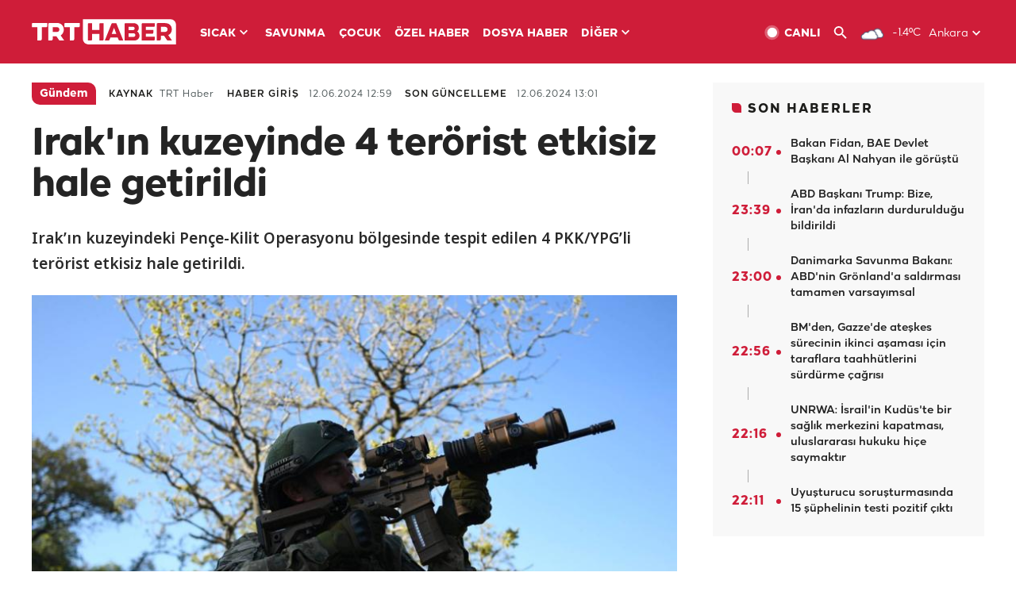

--- FILE ---
content_type: text/html; charset=UTF-8
request_url: https://istatistik.trthaber.com/service/api/get-ip-address
body_size: 51
content:
{"ip":"3.145.33.71"}

--- FILE ---
content_type: text/html; charset=utf-8
request_url: https://www.google.com/recaptcha/api2/aframe
body_size: 270
content:
<!DOCTYPE HTML><html><head><meta http-equiv="content-type" content="text/html; charset=UTF-8"></head><body><script nonce="E0Yp3kH6HWx7CEHgWXTO9Q">/** Anti-fraud and anti-abuse applications only. See google.com/recaptcha */ try{var clients={'sodar':'https://pagead2.googlesyndication.com/pagead/sodar?'};window.addEventListener("message",function(a){try{if(a.source===window.parent){var b=JSON.parse(a.data);var c=clients[b['id']];if(c){var d=document.createElement('img');d.src=c+b['params']+'&rc='+(localStorage.getItem("rc::a")?sessionStorage.getItem("rc::b"):"");window.document.body.appendChild(d);sessionStorage.setItem("rc::e",parseInt(sessionStorage.getItem("rc::e")||0)+1);localStorage.setItem("rc::h",'1768426384805');}}}catch(b){}});window.parent.postMessage("_grecaptcha_ready", "*");}catch(b){}</script></body></html>

--- FILE ---
content_type: text/css
request_url: https://trthaberstatic.cdn.wp.trt.com.tr/static/css/styles.min.css?v=594
body_size: 26632
content:
a,article,aside,figcaption,figure,footer,header,hgroup,main,nav,section{display:block}a,a:hover{text-decoration:none}img,svg{vertical-align:middle}button,hr,input{overflow:visible}pre,textarea{overflow:auto}address,legend{line-height:inherit}progress,sub,sup{vertical-align:baseline}[role=button],[type=button]:not(:disabled),[type=reset]:not(:disabled),[type=submit]:not(:disabled),button:not(:disabled),summary{cursor:pointer}*,::after,::before{box-sizing:border-box}html{font-family:sans-serif;line-height:1.15;-webkit-text-size-adjust:100%;-webkit-tap-highlight-color:transparent;scroll-behavior:smooth}[tabindex="-1"]:focus:not(:focus-visible){outline:0!important}hr{box-sizing:content-box;height:0}abbr[data-original-title],abbr[title]{text-decoration:underline;-webkit-text-decoration:underline dotted;text-decoration:underline dotted;cursor:help;border-bottom:0;-webkit-text-decoration-skip-ink:none;text-decoration-skip-ink:none}address{font-style:normal}ol ol,ol ul,ul ol,ul ul{margin-bottom:0}dt{font-weight:700}b,strong{font-weight:bolder}small{font-size:80%}sub,sup{position:relative;font-size:75%;line-height:0}sub{bottom:-.25em}sup{top:-.5em}a{color:#007bff;background-color:transparent}a:hover{color:#0056b3}a:not([href]),a:not([href]):hover{color:inherit;text-decoration:none}code,kbd,pre,samp{font-family:SFMono-Regular,Menlo,Monaco,Consolas,"Liberation Mono","Courier New",monospace;font-size:1em}pre{-ms-overflow-style:scrollbar}svg{overflow:hidden}table{border-collapse:collapse}caption{color:#6c757d;text-align:left;caption-side:bottom}th{text-align:inherit}label,output{display:inline-block}button{border-radius:0}button:focus{outline:dotted 1px;outline:-webkit-focus-ring-color auto 5px}button,input,optgroup,select,textarea{margin:0;font-family:inherit;font-size:inherit;line-height:inherit}button,select{text-transform:none}select{word-wrap:normal}[type=button],[type=reset],[type=submit],button{-webkit-appearance:button}[type=button]::-moz-focus-inner,[type=reset]::-moz-focus-inner,[type=submit]::-moz-focus-inner,button::-moz-focus-inner{padding:0;border-style:none}input[type=checkbox],input[type=radio]{box-sizing:border-box;padding:0}textarea{resize:vertical}fieldset{min-width:0}legend{display:block;width:100%;max-width:100%;font-size:1.5rem;color:inherit;white-space:normal}[type=number]::-webkit-inner-spin-button,[type=number]::-webkit-outer-spin-button{height:auto}[type=search]{outline-offset:-2px;-webkit-appearance:none}[type=search]::-webkit-search-decoration{-webkit-appearance:none}::-webkit-file-upload-button{font:inherit;-webkit-appearance:button}summary{display:list-item}template{display:none}.vjs-menu>.vjs-menu-content:first-child>.vjs-menu-submenu:first-child>li:first-child,.vjs5-hola-skin .vjs-menu.vjs-rightclick-popup,[hidden]{display:none!important}@font-face{font-family:TRT-Regular;src:url(fonts/TRT/TRT_Regular.otf);font-display:swap}@font-face{font-family:TRT-Medium;src:url(fonts/TRT/TRT_Medium.otf);font-display:swap}@font-face{font-family:TRT-Bold;src:url(fonts/TRT/TRT_Bold.otf);font-display:swap}@font-face{font-family:NotoSans-Regular;src:url(fonts/NotoSans/NotoSans-Regular.ttf);font-display:swap}@font-face{font-family:NotoSans-Medium;src:url(fonts/NotoSans/NotoSans-Medium.ttf);font-display:swap}@font-face{font-family:NotoSans-Medium-Italic;src:url(fonts/NotoSans/NotoSans-MediumItalic.ttf);font-display:swap}@font-face{font-family:NotoSans-Bold;src:url(fonts/NotoSans/NotoSans-Bold.ttf);font-display:swap}@font-face{font-family:NotoSans-SemiBold;src:url(fonts/NotoSans/NotoSans-SemiBold.ttf);font-display:swap}@font-face{font-family:NotoSans-ExtraBold;src:url(fonts/NotoSans/NotoSans-ExtraBold.ttf);font-display:swap}@font-face{font-family:NotoSans-Black;src:url(fonts/NotoSans/NotoSans-Black.ttf);font-display:swap}@keyframes blink{from,to{opacity:0}50%{opacity:1}}@-moz-keyframes blink{from,to{opacity:0}50%{opacity:1}}@-webkit-keyframes blink{from,to{opacity:0}50%{opacity:1}}@-ms-keyframes blink{from,to{opacity:0}50%{opacity:1}}@-o-keyframes blink{from,to{opacity:0}50%{opacity:1}}a,abbr,acronym,address,applet,article,aside,audio,b,big,blockquote,body,canvas,caption,center,cite,code,dd,del,details,dfn,div,dl,dt,em,embed,fieldset,figcaption,figure,footer,form,h1,h2,h3,h4,h5,h6,header,hgroup,html,i,iframe,img,ins,kbd,label,legend,li,mark,menu,nav,object,ol,output,p,pre,q,ruby,s,samp,section,small,span,strike,strong,sub,summary,sup,table,tbody,td,tfoot,th,thead,time,tr,tt,u,ul,var,video{margin:0;padding:0;border:0}body{overflow-x:hidden}body.dark{background-color:#1d1d1b}input:focus,textarea:focus{outline:0}.col,.col-1,.col-10,.col-11,.col-12,.col-2,.col-3,.col-4,.col-5,.col-6,.col-7,.col-8,.col-9,.col-auto,.col-lg,.col-lg-1,.col-lg-10,.col-lg-11,.col-lg-12,.col-lg-2,.col-lg-3,.col-lg-4,.col-lg-5,.col-lg-6,.col-lg-7,.col-lg-8,.col-lg-9,.col-lg-auto,.col-md,.col-md-1,.col-md-10,.col-md-11,.col-md-12,.col-md-2,.col-md-3,.col-md-4,.col-md-5,.col-md-6,.col-md-7,.col-md-8,.col-md-9,.col-md-auto,.col-sm,.col-sm-1,.col-sm-10,.col-sm-11,.col-sm-12,.col-sm-2,.col-sm-3,.col-sm-4,.col-sm-5,.col-sm-6,.col-sm-7,.col-sm-8,.col-sm-9,.col-sm-auto,.col-xl,.col-xl-1,.col-xl-10,.col-xl-11,.col-xl-12,.col-xl-2,.col-xl-3,.col-xl-4,.col-xl-5,.col-xl-6,.col-xl-7,.col-xl-8,.col-xl-9,.col-xl-auto{padding-left:12px;padding-right:12px}.row{margin:0}.horizontal-scroll::-webkit-scrollbar{width:4px;height:4px}.horizontal-scroll::-webkit-scrollbar-button{width:0;height:0}.horizontal-scroll::-webkit-scrollbar-thumb{background:#e1e1e1;border:0 #fff;border-radius:50px}.horizontal-scroll::-webkit-scrollbar-thumb:hover{background:#fff}.horizontal-scroll::-webkit-scrollbar-thumb:active{background:#000}.horizontal-scroll::-webkit-scrollbar-track{background:#666;border:0 #fff;border-radius:50px}.horizontal-scroll::-webkit-scrollbar-track:hover{background:#666}.horizontal-scroll::-webkit-scrollbar-track:active{background:#333}.horizontal-scroll::-webkit-scrollbar-corner{background:0 0}.vertical-scroll::-webkit-scrollbar{width:4px;height:4px}.vertical-scroll::-webkit-scrollbar-button{width:0;height:0}.vertical-scroll::-webkit-scrollbar-thumb{background:#e1e1e1;border:0 #fff;border-radius:50px}.vertical-scroll::-webkit-scrollbar-thumb:hover{background:#fff}.vertical-scroll::-webkit-scrollbar-thumb:active{background:#000}.vertical-scroll::-webkit-scrollbar-track{background:#666;border:0 #fff;border-radius:50px}.vertical-scroll::-webkit-scrollbar-track:hover{background:#666}.vertical-scroll::-webkit-scrollbar-track:active{background:#333}.vertical-scroll::-webkit-scrollbar-corner{background:0 0}.container,.container-fluid{margin:0 auto;padding-right:0;padding-left:0}.loading-icon{color:#e1e1e1;display:inline-block;position:relative;width:6px;height:6px}.loading-icon div{transform-origin:14px 14px;animation:1.2s linear infinite loading-icon}.loading-icon div:after{content:" ";display:block;position:absolute;top:0;left:12px;width:2px;height:6px;border-radius:20%;background:#c31719}.loading-icon div:first-child{transform:rotate(0);animation-delay:-1.1s}.loading-icon div:nth-child(2){transform:rotate(30deg);animation-delay:-1s}.loading-icon div:nth-child(3){transform:rotate(60deg);animation-delay:-.9s}.loading-icon div:nth-child(4){transform:rotate(90deg);animation-delay:-.8s}.loading-icon div:nth-child(5){transform:rotate(120deg);animation-delay:-.7s}.loading-icon div:nth-child(6){transform:rotate(150deg);animation-delay:-.6s}.loading-icon div:nth-child(7){transform:rotate(180deg);animation-delay:-.5s}.loading-icon div:nth-child(8){transform:rotate(210deg);animation-delay:-.4s}.loading-icon div:nth-child(9){transform:rotate(240deg);animation-delay:-.3s}.loading-icon div:nth-child(10){transform:rotate(270deg);animation-delay:-.2s}.loading-icon div:nth-child(11){transform:rotate(300deg);animation-delay:-.1s}.loading-icon div:nth-child(12){transform:rotate(330deg);animation-delay:0s}@keyframes loading-icon{0%{opacity:1}100%{opacity:0}}.vjs5-hola-skin,.vjs5-hola-skin .vjs-poster{background-color:#fff}.vjs-ios-skin .vjs-captions-toggle>.vjs-button-icon:after,.vjs5-hola-skin .vjs-captions-toggle>.vjs-button-icon:after,.vjs5-hola-skin .vjs-progress-control .vjs-mouse-display:before,.vjs5-hola-skin .vjs-progress-control .vjs-play-progress,.vjs5-hola-skin .vjs-progress-control .vjs-play-progress:before{background:#b92e32!important}.vjs5-hola-skin .vjs-big-play-button:hover .vjs-button-icon{fill:#b92e32!important}@media (max-width:576px){.container{max-width:576px;padding:0 16px}}@media (min-width:576.1px) and (max-width:798px){.container,.fluid-widget-wrapper{max-width:798px;padding:0 16px}.gallery-page-container .bottom-container .category-galleries-container,.gallery-page-container .top-container .main-gallery-container .last-galleries-container,.gallery-page-container .top-container .main-gallery-container .main-gallery-content-wrapper{margin-left:16px}}@media (min-width:798.1px){.container,.fluid-widget-wrapper{max-width:768px}}@media (min-width:1040.1px){.container,.fluid-widget-wrapper{max-width:992px}}@media (min-width:1270.1px){.container,.fluid-widget-wrapper,.sub-menu-container .sub-menu-wrapper,.top-menu-container .top-menu-wrapper{max-width:1200px}}@media (min-width:1470.1px){.container,.fluid-widget-wrapper,.sub-menu-container .sub-menu-wrapper,.top-menu-container .top-menu-wrapper{max-width:1440px}}@media (min-width:1040.1px) and (max-width:1270px){.top-menu-weather-container{display:none!important}}

.blink-icon{-webkit-animation:1s blink ease infinite;-moz-animation:1s blink ease infinite;-ms-animation:1s blink ease infinite;-o-animation:1s blink ease infinite;animation:1s blink ease infinite}@keyframes blink{from,to{opacity:0}50%{opacity:1}}@-moz-keyframes blink{from,to{opacity:0}50%{opacity:1}}@-webkit-keyframes blink{from,to{opacity:0}50%{opacity:1}}@-ms-keyframes blink{from,to{opacity:0}50%{opacity:1}}@-o-keyframes blink{from,to{opacity:0}50%{opacity:1}}.more-post{display:none;width:100%;font-family:TRT-Bold,sans-serif;font-size:24px;line-height:36px;text-align:center;color:#000;margin-bottom:50px}.dark .more-post{color:#fff}.header{width:100%;height:auto}.top-menu-container{width:100%;background-color:#cf1d39;z-index:99999999999}.top-menu-container.sticky{position:fixed;top:0}.top-menu-container .top-menu-wrapper ul.top-menu-right{position:relative;list-style:none;float:right;width:max-content}.top-menu-container .top-menu-wrapper ul.top-menu-right .top-menu-search-container{display:none;position:absolute}.top-menu-container .top-menu-wrapper ul.top-menu-right .top-menu-search-container img,.top-menu-container .top-menu-wrapper ul.top-menu-right .top-menu-search-container .top-menu-search-icon{position:absolute;z-index:1}.top-menu-container .top-menu-wrapper ul.top-menu-right .top-menu-search-container input[type="text"]{width:300px;border:none;font-family:TRT-Bold,sans-serif;background-color:#fff;color:#929292;caret-color:#cf1d39;-webkit-border-top-right-radius:10px;-webkit-border-bottom-left-radius:10px;-moz-border-radius-topright:10px;-moz-border-radius-bottomleft:10px;border-top-right-radius:10px;border-bottom-left-radius:10px}.top-menu-container .top-menu-wrapper ul.top-menu-right .top-menu-search-container input[type="button"]{position:absolute;top:0;right:0;width:30px;height:30px;border:none;padding:0;background:0 0;z-index:1}.top-menu-container .top-menu-wrapper ul.top-menu-right li{float:left}.top-menu-container .top-menu-wrapper ul.top-menu-right li a{display:flex;text-align:center;color:#fff;font-family:TRT-Bold,sans-serif;font-size:14px;line-height:24px}.top-menu-container .top-menu-wrapper ul.top-menu-right li a:hover{opacity:.8}.top-menu-container .top-menu-wrapper ul.top-menu-right li a img{width:20px;height:20px}.top-menu-container .top-menu-wrapper ul.top-menu-right li a .text{margin-left:5px}.top-menu-placeholder{width:100%;height:48px}.sub-menu-container{width:100%;height:48px;background-color:#fff;border-bottom:1px solid #e1e1e1}body.dark .sub-menu-container{background-color:#242424;border-bottom:1px solid #475152}.sub-menu-container .sub-menu-wrapper ul.sub-menu{list-style:none;float:left}.sub-menu-container .sub-menu-wrapper ul.sub-menu li{float:left}.sub-menu-container .sub-menu-wrapper ul.sub-menu li a{display:block;text-align:center;color:#242424;border-left:1px solid #e1e1e1;font-family:TRT-Medium,sans-serif;line-height:20px;font-size:14px;padding:0 16px;margin:14px 0}.sub-menu-container .sub-menu-wrapper ul.sub-menu li.custom-menu-item{float:right}.sub-menu-container .sub-menu-wrapper ul.sub-menu li.custom-menu-item a{border-left:1px solid #e1e1e1;margin:13px 0 7px}.sub-menu-container .sub-menu-wrapper ul.sub-menu li.custom-menu-item a img{margin:0 2px 5px 0}body.dark .sub-menu-container .sub-menu-wrapper ul.sub-menu li a{color:#d5d5d5;border-left:1px solid #475152}.sub-menu-container .sub-menu-wrapper ul.sub-menu li:hover a,.sub-menu-container .sub-menu-wrapper ul.sub-menu li a.selected,body.dark .sub-menu-container .sub-menu-wrapper ul.sub-menu li:hover a,body.dark .sub-menu-container .sub-menu-wrapper ul.sub-menu li a.selected{color:#cf1d39}.sub-menu-container .sub-menu-wrapper ul.sub-menu li:first-of-type a,body.dark .sub-menu-container .sub-menu-wrapper ul.sub-menu li:first-of-type a{border-left:none}.special-news-widget-container{width:100%;overflow:hidden;background-position:left;background-repeat:no-repeat;background-size:cover;position:relative}.special-news-widget-container .special-news-slider{width:100%}.special-news-widget-container .special-news-widget-content{width:100%;height:100%;position:absolute;bottom:0;left:0}.special-news-widget-container .special-news-widget-content.gradient{background:#000;background:-moz-linear-gradient(0deg,#000f 0%,#fff0 100%),-moz-linear-gradient(90deg,#000f 0%,#fff0 100%);background:-webkit-linear-gradient(0deg,#000f 0%,#fff0 100%),-webkit-linear-gradient(90deg,#000f 0%,#fff0 100%);background:linear-gradient(0deg,#000f 0%,#fff0 100%),linear-gradient(90deg,#000f 0%,#fff0 100%);filter:progid:DXImageTransform.Microsoft.gradient(startColorstr="#000000",endColorstr="#ffffff",GradientType=1)}.special-news-widget-container .special-news-widget-content .special-news-widget-wrapper{width:100%;height:100%;display:flex;flex-flow:column nowrap;justify-content:flex-end}.special-news-widget-container .special-news-widget-content .special-news-widget-wrapper a.tag-link{width:max-content}.special-news-widget-container .special-news-widget-content .special-news-widget-wrapper a .special-news-tag{width:max-content;padding:8px 12px 6px;text-align:center;-webkit-border-top-right-radius:10px;-webkit-border-bottom-left-radius:10px;-moz-border-radius-topright:10px;-moz-border-radius-bottomleft:10px;border-top-right-radius:10px;border-bottom-left-radius:10px;background-color:#cf1d39;color:#fff;font-family:TRT-Bold,sans-serif;font-size:14px;line-height:18px}.special-news-widget-container .special-news-widget-content .special-news-widget-wrapper a .special-news-tag:hover{background-color:#fff;color:#cf1d39}.special-news-widget-container .special-news-widget-content .special-news-widget-wrapper a:hover .special-news-title,.special-news-widget-container .special-news-widget-content .special-news-widget-wrapper a:hover .special-news-description{opacity:.8}.special-news-widget-container .special-news-widget-content .special-news-widget-wrapper a .special-news-title{padding-top:8px}.special-news-widget-container .special-news-widget-content .special-news-widget-wrapper a .special-news-title,.special-news-widget-container .special-news-widget-content .special-news-widget-wrapper a .special-news-description{font-family:TRT-Bold,sans-serif;color:#fff}.special-news-widget-container .special-news-widget-content .special-news-widget-wrapper .special-news-contents a:hover .special-news-content .special-news-content-title{color:#cf1d39}.special-news-widget-container .special-news-widget-content .special-news-widget-wrapper .special-news-contents a:hover .special-news-content .special-news-content-image{border:1px solid #cf1d39}.special-news-widget-container .special-news-widget-content .special-news-widget-wrapper .special-news-contents a .special-news-content{display:flex;flex-flow:row nowrap;align-items:center}.special-news-widget-container .special-news-widget-content .special-news-widget-wrapper .special-news-contents a .special-news-content .special-news-content-image{width:120px;height:68px;position:relative;overflow:hidden;border:1px solid #fff}.special-news-widget-container .special-news-widget-content .special-news-widget-wrapper .special-news-contents a .special-news-content .special-news-content-image .image{height:100%}.special-news-widget-container .special-news-widget-content .special-news-widget-wrapper .special-news-contents a .special-news-content .special-news-content-image .play-icon,.special-news-widget-container .special-news-widget-content .special-news-widget-wrapper .special-news-contents a .special-news-content .special-news-content-image .gallery-icon{width:27px;height:27px;position:absolute;top:50%;left:50%;transform:translate(-50%,-50%)}.special-news-widget-container .special-news-widget-content .special-news-widget-wrapper .special-news-contents a .special-news-content .special-news-content-title{height:auto;font-family:TRT-Bold,sans-serif;color:#fff;margin-left:12px;font-size:14px;line-height:20px}.live-widget-container{width:100%;background:#1d1d1b;background:-moz-linear-gradient(270deg,#1d1d1bff 0%,#cf1d39ff 100%);background:-webkit-linear-gradient(270deg,#1d1d1bff 0%,#cf1d39ff 100%);background:linear-gradient(270deg,#1d1d1bff 0%,#cf1d39ff 100%);filter:progid:DXImageTransform.Microsoft.gradient(startColorstr="#1d1d1b",endColorstr="#cf1d39",GradientType=1);background-image:url(../images/live-widget-bg.png);background-position:left;background-repeat:no-repeat;background-size:cover}.live-widget-container .live-widget-wrapper{width:100%;display:flex;align-items:center}.live-widget-container .live-widget-wrapper .left{display:flex;flex-flow:column nowrap;justify-content:center;height:auto}.live-widget-container .live-widget-wrapper .left .live-tag{position:relative;width:max-content;background-color:#fff;-webkit-border-top-right-radius:10px;-webkit-border-bottom-left-radius:10px;-moz-border-radius-topright:10px;-moz-border-radius-bottomleft:10px;border-top-right-radius:10px;border-bottom-left-radius:10px;padding:6px 10px 4px 23px;text-align:center}.live-widget-container .live-widget-wrapper .left .live-tag:hover{opacity:.9}.live-widget-container .live-widget-wrapper .left .live-tag a{font-family:TRT-Bold,sans-serif;font-size:14px;line-height:18px;color:#cf1d39}.live-widget-container .live-widget-wrapper .left .live-tag .icon{position:absolute;top:9px;left:10px;float:left;display:block;width:8px;height:8px;-webkit-border-radius:8px;-moz-border-radius:8px;border-radius:8px}.live-widget-container .live-widget-wrapper .left .live-tag .icon.blink{-webkit-animation:1s blink ease infinite;-moz-animation:1s blink ease infinite;-ms-animation:1s blink ease infinite;-o-animation:1s blink ease infinite;animation:1s blink ease infinite}.live-widget-container .live-widget-wrapper .left .live-title,.live-widget-container .live-widget-wrapper .left .live-title a{font-family:TRT-Bold,sans-serif;letter-spacing:-1px;color:#fff}.live-widget-container .live-widget-wrapper .left .live-description,.live-widget-container .live-widget-wrapper .left .live-description a{font-family:TRT-Bold,sans-serif;color:#fff}.live-widget-container .live-widget-wrapper .right{height:auto}.most-read-news-widget-container{overflow:hidden}.most-read-news-widget-container .most-read-news-title a{font-family:TRT-Bold,sans-serif;font-size:16px;line-height:20px;letter-spacing:2px;color:#1d1d1b}.most-read-news-widget-container .most-read-news-title a:hover{color:#cf1d39}.most-read-news-widget-container .most-read-news-title i{float:left;display:block;width:12px;height:12px;margin:4px 8px 0 0;background-color:#cf1d39;-webkit-border-top-right-radius:5px;-webkit-border-bottom-left-radius:5px;-moz-border-radius-topright:5px;-moz-border-radius-bottomleft:5px;border-top-right-radius:5px;border-bottom-left-radius:5px}.most-read-news-widget-container .most-read-news-list{display:flex;width:100%;overflow:hidden}.most-read-news-widget-container .most-read-news-list a:last-of-type{margin-bottom:0}.most-read-news-widget-container .most-read-news-list a:hover .most-read-news-row .news-title{color:#cf1d39}.most-read-news-widget-container .most-read-news-list a:hover .most-read-news-row .news-counter{background-color:#475152}.most-read-news-widget-container .most-read-news-list a .most-read-news-row{display:flex;flex-flow:row nowrap;align-items:center;width:100%}.most-read-news-widget-container .most-read-news-list a .most-read-news-row .news-counter{width:40px;height:40px;background-color:#cf1d39;font-family:TRT-Bold,sans-serif;font-size:24px;line-height:40px;color:#fff;text-align:center;padding-top:3px;margin-right:16px;-webkit-border-top-right-radius:10px;-webkit-border-bottom-left-radius:10px;-moz-border-radius-topright:10px;-moz-border-radius-bottomleft:10px;border-top-right-radius:10px;border-bottom-left-radius:10px}.most-read-news-widget-container .most-read-news-list a .most-read-news-row .news-title{font-family:TRT-Bold,sans-serif;font-size:14px;line-height:20px;color:#242424;display:-webkit-box;width:calc(100% - 56px);max-width:calc(100% - 56px);-webkit-line-clamp:2;-webkit-box-orient:vertical;overflow:hidden;text-overflow:ellipsis}.last-news-widget-container{background-color:#f8f8f8}.last-news-widget-container .last-news-title a{font-family:TRT-Bold,sans-serif;font-size:16px;line-height:20px;letter-spacing:2px;color:#1d1d1b}.last-news-widget-container .last-news-title a:hover{color:#cf1d39}.last-news-widget-container .last-news-title i{float:left;display:block;width:12px;height:12px;margin:2px 8px 0 0;background-color:#cf1d39;-webkit-border-top-right-radius:5px;-webkit-border-bottom-left-radius:5px;-moz-border-radius-topright:5px;-moz-border-radius-bottomleft:5px;border-top-right-radius:5px;border-bottom-left-radius:5px}.last-news-widget-container .last-news-list{display:flex;flex-flow:column nowrap;width:100%;overflow:hidden}.last-news-widget-container .last-news-list .seperator{display:block;width:1px;height:16px;background-color:#adadad;margin:4px 20px}.last-news-widget-container .last-news-list a:hover .last-news-row .news-time,.last-news-widget-container .last-news-list a:hover .last-news-row .news-title{color:#cf1d39}.last-news-widget-container .last-news-list a .last-news-row{display:flex;flex-flow:row nowrap;align-items:center;width:100%;height:40px}.last-news-widget-container .last-news-list a .last-news-row .news-time{width:48px;height:20px;font-family:TRT-Bold,sans-serif;font-size:16px;line-height:20px;letter-spacing:1px;color:#adadad;margin-right:8px}.last-news-widget-container .last-news-list a .last-news-row .news-time.active{color:#cf1d39}.last-news-widget-container .last-news-list a .last-news-row .circle{display:block;width:6px;height:6px;background-color:#cf1d39;-webkit-border-radius:3px;-moz-border-radius:3px;border-radius:3px}.last-news-widget-container .last-news-list a .last-news-row .news-title{font-family:TRT-Medium,sans-serif;font-size:14px;line-height:20px;color:#242424;margin-left:12px;display:-webkit-box;width:calc(100% - 74px);max-width:100%;-webkit-line-clamp:2;-webkit-box-orient:vertical;overflow:hidden;text-overflow:ellipsis}.breaking-news-widget-container{width:100%;height:50px;margin-bottom:16px;-webkit-border-top-right-radius:10px;-webkit-border-bottom-left-radius:10px;-moz-border-radius-topright:10px;-moz-border-radius-bottomleft:10px;border-top-right-radius:10px;border-bottom-left-radius:10px;background-color:#E5E5E5}.breaking-news-widget-container .breaking-news-widget-wrapper{display:flex;flex-flow:row nowrap}.breaking-news-widget-container .breaking-news-widget-wrapper .breaking-news-list-container ul{width:100%;height:50px;list-style:none;overflow:hidden}.breaking-news-widget-container .breaking-news-widget-wrapper .breaking-news-list-container ul li{float:left;width:max-content;height:50px}.breaking-news-widget-container .breaking-news-widget-wrapper .breaking-news-list-container ul li a{line-height:50px;color:#000;font-family:TRT-Medium,sans-serif;font-size:13px;padding:0 30px}.breaking-news-widget-container .breaking-news-widget-wrapper .breaking-news-list-container ul li a span{color:#cf1d39;margin-right:10px}.breaking-news-widget-container .breaking-news-widget-wrapper .all-url{display:block;width:90px;height:50px;font-family:TRT-Medium,sans-serif;font-size:16px;line-height:50px;color:#cf1d39;padding:0 20px}.fold-widget-container{width:100%}.fold-widget-container .fold-widget-wrapper{display:flex}.fold-widget-container .fold-widget-wrapper .news-container{width:100%;height:auto;display:flex}.headline-widget-container{width:100%}.headline-widget-container > .title{display:flex;width:max-content}.headline-widget-container > .title a{font-family:TRT-Bold,sans-serif;color:#1d1d1b}.headline-widget-container > .title:hover a{text-decoration:underline}.headline-widget-container > .title i{float:left;display:block;background-color:#cf1d39}.headline-widget-container .headline-widget-wrapper{display:flex}.headline-widget-container .headline-widget-wrapper .left{display:flex}.headline-widget-container .headline-widget-wrapper .left .bottom{display:flex}.headline-widget-container .headline-widget-wrapper .right{height:auto}.topics-widget-container{width:100%;position:relative}.topics-widget-container > .title{font-family:TRT-Bold,sans-serif;color:#fff}.topics-widget-container > .title i{float:left;display:block;background-color:#cf1d39}.default-widget-container{width:100%}.default-widget-container > .title,.default-widget-container > .title a,.default-widget-container .title-container .title,.default-widget-container .title-container .title a{font-family:TRT-Bold,sans-serif;color:#1d1d1b}.default-widget-container > .title:hover a,.default-widget-container .title-container .title:hover a{text-decoration:underline}.default-widget-container > .title i,.default-widget-container .title-container .title i{float:left;display:block;background-color:#cf1d39}.default-widget-container .title-container{display:flex;flex-flow:row nowrap}.default-widget-container .title-container .local-news-city-selector-container{position:relative;display:flex;flex-flow:row nowrap;justify-content:flex-end;align-items:flex-start}.default-widget-container .title-container .local-news-city-selector-container span:first-of-type{font-family:TRT-Bold,sans-serif;color:#242424}.default-widget-container .title-container .local-news-city-selector-container span.selected-city{font-family:NotoSans-Regular,sans-serif;background-color:#cf1d39;color:#fff;margin-left:10px;cursor:pointer;-webkit-border-radius:5px;-moz-border-radius:5px;border-radius:5px}.default-widget-container .title-container .local-news-city-selector-container .local-news-city-list{display:none;list-style:none;position:absolute;right:0;width:max-content;cursor:pointer;overflow-y:scroll;overflow-x:hidden;background-color:#fff;z-index:999}.default-widget-container .title-container .local-news-city-selector-container .local-news-city-list li{padding:2px 10px}.default-widget-container .title-container .local-news-city-selector-container .local-news-city-list li:hover{background-color:#d3d3d3}.videos-widget-container{width:100%;position:relative}.videos-widget-container > .title,.videos-widget-container > .title-container .title,.videos-widget-container > .title a,.videos-widget-container > .title-container .title a{display:inline-block;font-family:TRT-Bold,sans-serif;color:#fff}.videos-widget-container > .title-container .subtitle{display:inline-block;font-family:TRT-Medium,sans-serif;color:#fff}.videos-widget-container > .title:hover a,.videos-widget-container > .title-container .title:hover a{text-decoration:underline}.videos-widget-container > .title i,.videos-widget-container > .title-container .title i{float:left;display:block;background-color:#fff}.videos-widget-container > .title-container > .external-url{font-family:TRT-Bold,sans-serif;font-size:16px;line-height:24px;color:#cf1d39}.videos-widget-container .red-box{background-color:#cf1d39;position:absolute;top:0;z-index:-1}.videos-widget-container .videos-widget-wrapper{display:flex;flex-flow:column nowrap}.videos-widget-container .videos-widget-wrapper .bottom .news-container{width:100%;height:auto;display:flex;flex-flow:row nowrap;justify-content:space-between}.vertical-videos-widget-container{width:100%}.vertical-videos-widget-container > .title i{float:left;display:block;background-color:#cf1d39}.vertical-videos-widget-container > .title a{font-family:TRT-Bold,sans-serif;color:#1d1d1b}body.dark .vertical-videos-widget-container > .title a{color:#fff}.vertical-videos-widget-container .scroll-container{width:100%;overflow-x:auto}.vertical-videos-widget-container .scroll-container .vertical-videos-widget-wrapper{max-width:3600px;width:max-content;display:flex;flex-flow:row nowrap}.vertical-videos-widget-container .scroll-container .vertical-videos-widget-wrapper .standard-card{margin-right:20px}.vertical-videos-widget-container .scroll-container .vertical-videos-widget-wrapper .standard-card:last-of-type{margin-right:0}.vertical-videos-widget-container .scroll-container .vertical-videos-widget-wrapper .standard-card .image-frame{height:auto}body.dark .vertical-videos-widget-container .scroll-container .vertical-videos-widget-wrapper .standard-card .title a{color:#fff}.gallery-widget-container{width:100%;position:relative}.gallery-widget-container > .title,.gallery-widget-container > .title a,.gallery-widget-container > .title-container .title,.gallery-widget-container > .title-container .title a{display:inline-block;font-family:TRT-Bold,sans-serif;color:#1d1d1b}.gallery-widget-container > .title-container .subtitle{display:inline-block;font-family:TRT-Medium,sans-serif;color:#1d1d1b}.gallery-widget-container > .title-container .title:hover a,.gallery-widget-container > .title-container .title:hover a{text-decoration:underline}.gallery-widget-container > .title-container .title i,.gallery-widget-container > .title-container .title i{float:left;display:block;background-color:#cf1d39}.gallery-widget-container .yellow-box{background-color:#ffe88d;position:absolute;top:0;z-index:-1}.gallery-widget-container .gallery-widget-wrapper > .left{display:flex;flex-flow:column nowrap}.gallery-widget-container .gallery-widget-wrapper > .left .top .image-frame a img{width:100%;height:auto}.gallery-widget-container .gallery-widget-wrapper > .left .top .image-frame a img.hover{filter:brightness(80%)}.gallery-widget-container .gallery-widget-wrapper > .left .bottom .left,.gallery-widget-container .gallery-widget-wrapper > .left .bottom .left .text-frame{width:100%;height:auto}.gallery-widget-container .gallery-widget-wrapper > .left .bottom .left .text-frame .category-tag a{display:inline-block;font-family:TRT-Bold,sans-serif;font-size:14px;line-height:20px;color:#1d1d1b}.gallery-widget-container .gallery-widget-wrapper > .left .bottom .left .text-frame .category-tag a:hover{text-decoration:underline}.gallery-widget-container .gallery-widget-wrapper > .left .bottom .left .text-frame .title a{font-family:TRT-Bold,sans-serif;letter-spacing:-1px;color:#1d1d1b}.gallery-widget-container .gallery-widget-wrapper > .left .bottom .left .text-frame .title a.hover{color:#cf1d39}.gallery-widget-container .gallery-widget-wrapper > .left .bottom .left .text-frame .description{margin-top:12px}.gallery-widget-container .gallery-widget-wrapper > .left .bottom .left .text-frame .description a{font-family:NotoSans-Regular,sans-serif;color:#1d1d1b}.interactive-widget-container{width:100%}.interactive-widget-container > .title a,.interactive-widget-container > .title-container .title a{display:inline-block;font-family:TRT-Bold,sans-serif;color:#1d1d1b}.interactive-widget-container > .title-container .subtitle{display:inline-block;font-family:TRT-Medium,sans-serif;color:#1d1d1b}.interactive-widget-container > .title:hover a,.interactive-widget-container > .title-container .title:hover a{text-decoration:underline}.interactive-widget-container > .title i,.interactive-widget-container > .title-container .title i{float:left;display:block;background-color:#cf1d39}.interactive-widget-container .interactive-widget-wrapper{width:100%}.interactive-widget-container .interactive-widget-wrapper .news-container{display:flex;flex-flow:row nowrap;justify-content:space-between}.two-column-widget-container{width:100%}.two-column-widget-container .two-column-widget-wrapper{width:100%;display:flex;justify-content:space-between}.two-column-widget-container .two-column-widget-wrapper .column > .title a{font-family:TRT-Bold,sans-serif;letter-spacing:2px;color:#1d1d1b}.two-column-widget-container .two-column-widget-wrapper .column > .title:hover a{text-decoration:underline}.two-column-widget-container .two-column-widget-wrapper .column > .title i{float:left;display:block;width:12px;height:12px;background-color:#cf1d39;-webkit-border-top-right-radius:5px;-webkit-border-bottom-left-radius:5px;-moz-border-radius-topright:5px;-moz-border-radius-bottomleft:5px;border-top-right-radius:5px;border-bottom-left-radius:5px}.two-column-widget-container .two-column-widget-wrapper .column{height:auto}.two-column-widget-container .two-column-widget-wrapper .column .bottom{display:flex;flex-flow:row nowrap;justify-content:space-between}.four-column-widget-container{width:100%}.four-column-widget-container .four-column-widget-wrapper{width:100%;display:flex}.four-column-widget-container .four-column-widget-wrapper .column > .title a{font-family:TRT-Bold,sans-serif;letter-spacing:2px;color:#1d1d1b}.four-column-widget-container .four-column-widget-wrapper .column > .title:hover a{text-decoration:underline}.four-column-widget-container .four-column-widget-wrapper .column > .title i{float:left;display:block;width:12px;height:12px;background-color:#cf1d39;-webkit-border-top-right-radius:5px;-webkit-border-bottom-left-radius:5px;-moz-border-radius-topright:5px;-moz-border-radius-bottomleft:5px;border-top-right-radius:5px;border-bottom-left-radius:5px}.four-column-widget-container .four-column-widget-wrapper .column{height:auto;display:flex;flex-flow:column nowrap}.four-column-widget-container .four-column-widget-wrapper .column .standard-card.no-image .text-frame .title{margin-top:0}.four-column-widget-container .four-column-widget-wrapper .column .standard-card.no-image .text-frame .title a{font-family:TRT-Bold,sans-serif;font-size:14px;line-height:20px}.news-detail-container .left .news-content-container .news-info-bar a .category-tag{display:block;font-family:TRT-Bold,sans-serif;font-size:14px;line-height:16px;color:#fff;background-color:#cf1d39;padding:7px 10px 5px;-webkit-border-top-right-radius:10px;-webkit-border-bottom-left-radius:10px;-moz-border-radius-topright:10px;-moz-border-radius-bottomleft:10px;border-top-right-radius:10px;border-bottom-left-radius:10px}.news-detail-container .left .news-content-container .news-info-bar .source-date-container{display:flex;flex-flow:row nowrap}.news-detail-container .left .news-content-container .news-info-bar .source-date-container .source,.news-detail-container .left .news-content-container .news-info-bar .source-date-container .created-date,.news-detail-container .left .news-content-container .news-info-bar .source-date-container .updated-date{font-family:TRT-Regular,sans-serif;font-size:12px;line-height:16px;letter-spacing:1px;color:#475152}.news-detail-container .left .news-content-container .news-title,.news-detail-container .left .news-content-container .news-title a{font-family:TRT-Bold,sans-serif;letter-spacing:-1px;color:#242424;margin-bottom:24px}.news-detail-container .left .news-content-container .news-spot{font-family:NotoSans-SemiBold,sans-serif;font-size:19px;line-height:32px;color:#2a2a2a;margin-bottom:24px}.news-detail-container .left .news-content-container .authors-read-time-container{width:100%;display:flex}.news-detail-container .left .news-content-container .authors-read-time-container .news-read-time-container div{font-family:NotoSans-Medium,sans-serif;line-height:20px;margin-left:5px}.news-detail-container .left .news-content-container .authors-read-time-container .news-read-time-container .read-time-label{color:#adadad}.news-detail-container .left .news-content-container .authors-read-time-container .news-read-time-container .read-time-result{color:#cf1d39}.news-detail-container .left .news-content-container .social-links-container ul{list-style:none;display:flex;flex-flow:row nowrap;justify-content:space-between}.news-detail-container{width:100%;height:auto;display:flex;flex-flow:row nowrap}.news-detail-container .left .news-content-container{border-bottom:1px solid #dcdcdc}.news-detail-container .left .news-content-container:first-of-type{padding-top:0}.news-detail-container .left .news-content-container .news-info-bar{width:100%;display:flex;margin-bottom:24px}.news-detail-container .left .news-content-container .authors-read-time-container .authors-container,.news-detail-container .left .news-content-container .news-content .bottom-authors-container{display:flex}.news-detail-container .left .news-content-container .news-content .bottom-authors-container{flex-flow:row wrap;margin-bottom:24px}.news-detail-container .left .news-content-container .authors-read-time-container .authors-container a .author,.news-detail-container .left .news-content-container .news-content .bottom-authors-container a .author{display:flex;flex-flow:row nowrap}.news-detail-container .left .news-content-container .authors-read-time-container .authors-container a .author.align-center,.news-detail-container .left .news-content-container .news-content .bottom-authors-container a .author.align-center{align-items:center}.news-detail-container .left .news-content-container .news-content .bottom-authors-container a{margin-bottom:16px}.news-detail-container .left .news-content-container .authors-read-time-container .authors-container a .author .image-frame,.news-detail-container .left .news-content-container .news-content .bottom-authors-container a .author .image-frame{width:40px;height:40px;margin:0 16px 0 0}.news-detail-container .left .news-content-container .authors-read-time-container .authors-container a .author .image-frame img,.news-detail-container .left .news-content-container .news-content .bottom-authors-container a .author .image-frame img{width:100%;border-radius:50%}.news-detail-container .left .news-content-container .authors-read-time-container .authors-container a .author .text-frame,.news-detail-container .left .news-content-container .news-content .bottom-authors-container a .author .text-frame{width:calc(100% - 56px)}.news-detail-container .left .news-content-container .authors-read-time-container .authors-container a .author .text-frame .name,.news-detail-container .left .news-content-container .news-content .bottom-authors-container a .author .text-frame .name,.news-detail-container .left .news-content-container .authors-read-time-container .authors-container a .author .text-frame .job,.news-detail-container .left .news-content-container .news-content .bottom-authors-container a .author .text-frame .job{font-size:16px;line-height:20px}.news-detail-container .left .news-content-container .authors-read-time-container .authors-container a .author .text-frame .name,.news-detail-container .left .news-content-container .news-content .bottom-authors-container a .author .text-frame .name{font-family:TRT-Bold,sans-serif;color:#475152}.news-detail-container .left .news-content-container .authors-read-time-container .authors-container a .author .text-frame .job,.news-detail-container .left .news-content-container .news-content .bottom-authors-container a .author .text-frame .job{font-family:TRT-Medium,sans-serif;color:#adadad}.news-detail-container .left .news-content-container .authors-read-time-container .news-read-time-container{display:flex;flex-flow:row nowrap;align-items:center}.news-detail-container .left .news-content-container .news-image{width:100%}.news-detail-container .left .news-content-container .news-image img{width:100%;height:auto}.news-detail-container .left .news-content-container .news-image .image-spot,.news-detail-container .left .news-content-container .news-content .image-spot{display:block;background-color:#f8f8f8;font-family:NotoSans-SemiBold,sans-serif;font-size:14px;line-height:20px;color:#475152;padding:10px 16px}.news-detail-container .left .news-content-container .download-button{display:flex;align-items:center;width:max-content;font-family:TRT-Bold,sans-serif;font-size:14px;line-height:15px;color:#fff;background-color:#cf1d39;padding:7px 10px 5px;margin:0 auto;-webkit-border-top-right-radius:10px;-webkit-border-bottom-left-radius:10px;-moz-border-radius-topright:10px;-moz-border-radius-bottomleft:10px;border-top-right-radius:10px;border-bottom-left-radius:10px}.news-detail-container .left .news-content-container .download-button:hover{color:#fff;text-decoration:underline}.news-detail-container .left .news-content-container .download-button img{margin-right:7px}.news-detail-container .left .news-content-container .social-links-container{display:block}.news-detail-container .left .news-content-container .social-links-container ul li a span{display:block;width:40px;height:40px;-webkit-border-radius:40px;-moz-border-radius:40px;border-radius:40px}.news-detail-container .left .news-content-container .social-links-container ul li a span.nsosyal{background:url(../images/post-nsosyal-icon.svg) no-repeat center #f8f8f8;background-size:14px}.news-detail-container .left .news-content-container .social-links-container ul li a:hover span.nsosyal{background:url(../images/post-nsosyal-icon-hover.svg) no-repeat center #cf1d39;background-size:14px}.news-detail-container .left .news-content-container .social-links-container ul li a span.facebook{background:url(../images/post-facebook-icon.svg) no-repeat center #f8f8f8;background-size:9px}.news-detail-container .left .news-content-container .social-links-container ul li a:hover span.facebook{background:url(../images/post-facebook-icon-hover.svg) no-repeat center #cf1d39;background-size:9px}.news-detail-container .left .news-content-container .social-links-container ul li a span.twitter{background:url(../images/post-new-twitter-icon.svg) no-repeat center #f8f8f8;background-size:17px}.news-detail-container .left .news-content-container .social-links-container ul li a:hover span.twitter{background:url(../images/post-new-twitter-icon-hover.svg) no-repeat center #cf1d39;background-size:17px}.news-detail-container .left .news-content-container .social-links-container ul li a span.linkedin{background:url(../images/post-linkedin-icon.svg) no-repeat center #f8f8f8;background-size:17px}.news-detail-container .left .news-content-container .social-links-container ul li a:hover span.linkedin{background:url(../images/post-linkedin-icon-hover.svg) no-repeat center #cf1d39;background-size:17px}.news-detail-container .left .news-content-container .social-links-container ul li a span.telegram{background:url(../images/post-telegram-icon.svg) no-repeat center #f8f8f8;background-size:20px}.news-detail-container .left .news-content-container .social-links-container ul li a:hover span.telegram{background:url(../images/post-telegram-icon-hover.svg) no-repeat center #cf1d39;background-size:20px}.news-detail-container .left .news-content-container .social-links-container ul li a span.whatsapp{background:url(../images/post-whatsapp-icon.svg) no-repeat center #f8f8f8;background-size:17px}.news-detail-container .left .news-content-container .social-links-container ul li a:hover span.whatsapp{background:url(../images/post-whatsapp-icon-hover.svg) no-repeat center #cf1d39;background-size:17px}.news-detail-container .left .news-content-container .social-links-container ul li a span.email{background:url(../images/post-email-icon.svg) no-repeat center #f8f8f8;background-size:17px}.news-detail-container .left .news-content-container .social-links-container ul li a:hover span.email{background:url(../images/post-email-icon-hover.svg) no-repeat center #cf1d39;background-size:17px}.news-detail-container .left .news-content-container .news-content{height:auto;margin:0 auto;overflow-wrap:break-word}.news-detail-container .left .news-content-container .news-content a,.static-page-container .content-container .page-content a,.podcast-detail-page-container .top-container .content a{display:inline-block;color:#cf1d39}.news-detail-container .left .news-content-container .news-content > ul,.news-detail-container .left .news-content-container .news-content > p ul,.news-detail-container .left .news-content-container .news-content > ol,.news-detail-container .left .news-content-container .news-content > p ol,.static-page-container .content-container .page-content > ul,.static-page-container .content-container .page-content > p ul,.static-page-container .content-container .page-content > ol,.static-page-container .content-container .page-content > p ol,.podcast-detail-page-container .top-container .content > ul,.podcast-detail-page-container .top-container .content > p ul,.podcast-detail-page-container .top-container .content > ol,.podcast-detail-page-container .top-container .content > p ol{margin:0 0 24px 20px;font-family:NotoSans-Regular,sans-serif;font-size:16px;line-height:24px;color:#000}.podcast-detail-page-container .top-container .content > ul,.podcast-detail-page-container .top-container .content > p ul,.podcast-detail-page-container .top-container .content > ol,.podcast-detail-page-container .top-container .content > p ol{color:#fff!important}.news-detail-container .left .news-content-container .news-content .twitter-tweet,.static-page-container .content-container .page-content .twitter-tweet,.podcast-detail-page-container .top-container .content .twitter-tweet{margin-left:auto;margin-right:auto}.news-detail-container .left .news-content-container .news-content p,.static-page-container .content-container .page-content p,.podcast-detail-page-container .top-container .content p{font-family:NotoSans-Regular,sans-serif;font-size:19px;line-height:32px;color:#2a2a2a;margin-bottom:24px}.news-detail-container .left .news-content-container .news-content h2,.static-page-container .content-container .page-content h2,.podcast-detail-page-container .top-container .content h2,.podcast-detail-page-container .top-container .content h2,.news-detail-container .left .news-content-container .news-content h3,.static-page-container .content-container .page-content h3,.podcast-detail-page-container .top-container .content h3,.podcast-detail-page-container .top-container .content h3,.news-detail-container .left .news-content-container .news-content h4,.static-page-container .content-container .page-content h4,.podcast-detail-page-container .top-container .content h4,.podcast-detail-page-container .top-container .content h4,.news-detail-container .left .news-content-container .news-content h5,.static-page-container .content-container .page-content h5,.podcast-detail-page-container .top-container .content h5,.podcast-detail-page-container .top-container .content h5{margin-bottom:24px}.podcast-detail-page-container .top-container .content p{color:#fff!important}.news-detail-container .left .news-content-container .news-content table,.static-page-container .content-container .page-content table,.podcast-detail-page-container .top-container .content table{width:100%!important;background-color:#eaeaea!important;border-collapse:collapse!important;border-spacing:0!important}.news-detail-container .left .news-content-container .news-content table tr:nth-child(even),.static-page-container .content-container .page-content table tr:nth-child(even),.podcast-detail-page-container .top-container .content table tr:nth-child(even){background-color:#cfcfcf}.news-detail-container .left .news-content-container .news-content table tr td,.static-page-container .content-container .page-content table tr td,.podcast-detail-page-container .top-container .content table tr td{padding:10px!important;text-align:center!important}.news-detail-container .left .news-content-container .news-content .embed-content,.news-detail-container .left .news-content-container .news-content .video-content{display:flex;flex-flow:column nowrap;align-items:center;justify-content:center;width:100%}.news-detail-container .left .news-content-container .news-content .image-content{width:max-content;max-width:100%}.news-detail-container .left .news-content-container .news-content .single-poster-container a{display:block!important}.news-detail-container .left .news-content-container .news-content .image-content img,.news-detail-container .left .news-content-container .news-content img,.news-detail-container .left .news-content-container .news-content table,.static-page-container .content-container .page-content img,.static-page-container .content-container .page-content table,.podcast-detail-page-container .top-container .content img,.podcast-detail-page-container .top-container .content table{max-width:100%}.news-detail-container .left .news-content-container .news-content p h2,.news-detail-container .left .news-content-container .news-content > h2,.news-detail-container .left .news-content-container .news-content p h3,.news-detail-container .left .news-content-container .news-content > h3,.news-detail-container .left .news-content-container .news-content p h4,.news-detail-container .left .news-content-container .news-content > h4,.news-detail-container .left .news-content-container .news-content p h5,.news-detail-container .left .news-content-container .news-content > h5,.static-page-container .content-container .page-content p h2,.static-page-container .content-container .page-content h2,.static-page-container .content-container .page-content p h3,.static-page-container .content-container .page-content h3,.static-page-container .content-container .page-content p h4,.static-page-container .content-container .page-content h4,.static-page-container .content-container .page-content p h5,.static-page-container .content-container .page-content h5,.podcast-detail-page-container .top-container .content p h2,.podcast-detail-page-container .top-container .content h2,.podcast-detail-page-container .top-container .content p h3,.podcast-detail-page-container .top-container .content h3,.podcast-detail-page-container .top-container .content p h4,.podcast-detail-page-container .top-container .content h4,.podcast-detail-page-container .top-container .content p h5,.podcast-detail-page-container .top-container .content h5{display:inline-block;font-family:TRT-Bold,sans-serif;font-size:24px;line-height:32px;color:#000}.news-detail-container .left .news-content-container .news-content p strong,.news-detail-container .left .news-content-container .news-content > strong,.static-page-container .content-container .page-content p strong,.static-page-container .content-container .page-content strong,.podcast-detail-page-container .top-container .content p strong,.podcast-detail-page-container .top-container .content strong{display:inline-block;font-family:TRT-Medium,sans-serif;font-size:19px;line-height:32px;color:#000;font-weight:unset!important}.news-detail-container .left .news-content-container .news-content p h3,.news-detail-container .left .news-content-container .news-content > h3,.static-page-container .content-container .page-content p h3,.static-page-container .content-container .page-content h3,.podcast-detail-page-container .top-container .content p h3,.podcast-detail-page-container .top-container .content h3{font-size:23px}.news-detail-container .left .news-content-container .news-content p h4,.news-detail-container .left .news-content-container .news-content > h4,.static-page-container .content-container .page-content p h4,.static-page-container .content-container .page-content h4,.podcast-detail-page-container .top-container .content p h4,.podcast-detail-page-container .top-container .content h4{font-size:22px}.news-detail-container .left .news-content-container .news-content p h5,.news-detail-container .left .news-content-container .news-content > h5,.static-page-container .content-container .page-content p h5,.static-page-container .content-container .page-content h5,.podcast-detail-page-container .top-container .content p h5,.podcast-detail-page-container .top-container .content h5{font-size:21px}.podcast-detail-page-container .top-container .content p strong,.podcast-detail-page-container .top-container .content strong{color:#fff!important}.news-detail-container .left .news-content-container .news-content .related-news{width:100%;background-color:#f8f8f8;overflow:hidden}.news-detail-container .left .news-content-container .news-content .related-news a{display:flex;flex-flow:row nowrap;align-items:center}.news-detail-container .left .news-content-container .news-content .related-news.red-bg{background-color:#cf1d39}.news-detail-container .left .news-content-container .news-content .related-news:hover .related-news-title{color:#cf1d39}.news-detail-container .left .news-content-container .news-content .related-news.red-bg:hover .related-news-title{text-decoration:underline}.news-detail-container .left .news-content-container .news-content .related-news .related-news-title{padding:0 16px;font-family:NotoSans-Bold,sans-serif;color:#000}.news-detail-container .left .news-content-container .news-content .related-news.red-bg .related-news-title{color:#fff}.news-detail-container .left .news-content-container .news-content .special-quote{display:flex;flex-flow:row nowrap;width:100%;height:auto;padding:20px 14px;background-color:#f8f8f8}.news-detail-container .left .news-content-container .news-content .special-quote.red-bg{background-color:#cf1d39}.news-detail-container .left .news-content-container .news-content .special-quote .special-quote-left,.news-detail-container .left .news-content-container .news-content .special-quote .special-quote-right{display:flex;flex-flow:row nowrap}.news-detail-container .left .news-content-container .news-content .special-quote .special-quote-left{align-items:flex-start}.news-detail-container .left .news-content-container .news-content .special-quote .special-quote-right{align-items:flex-end}.news-detail-container .left .news-content-container .news-content .special-quote .quote{width:12px;height:12px;background-color:#cf1d39;-webkit-border-top-right-radius:4px;-webkit-border-bottom-left-radius:4px;-moz-border-radius-topright:4px;-moz-border-radius-bottomleft:4px;border-top-right-radius:4px;border-bottom-left-radius:4px;margin:0 2px}.news-detail-container .left .news-content-container .news-content .special-quote.red-bg .quote{background-color:#fff}.news-detail-container .left .news-content-container .news-content .special-quote .special-quote-content{display:flex;flex-flow:column nowrap;padding:0 14px}.news-detail-container .left .news-content-container .news-content .special-quote .special-quote-content .special-quote-title1{font-family:NotoSans-Medium-Italic,sans-serif;font-size:20px;line-height:32px;color:#929292;margin-bottom:10px}.news-detail-container .left .news-content-container .news-content .special-quote .special-quote-content .special-quote-title2{font-family:NotoSans-Medium-Italic,sans-serif;font-size:16px;line-height:24px;color:#cf1d39}.news-detail-container .left .news-content-container .news-content .special-quote.red-bg .special-quote-content .special-quote-title1,.news-detail-container .left .news-content-container .news-content .special-quote.red-bg .special-quote-content .special-quote-title2{color:#fff}.news-detail-container .left .news-content-container .news-content .news-detail-import-match-detail-container{width:100%;margin-bottom:20px}.news-detail-container .left .news-content-container a.colorbox,.news-detail-container .left .news-content-container .news-content a.colorbox{position:relative;display:block}.news-detail-container .left .news-content-container a.colorbox .zoom-in-button,.news-detail-container .left .news-content-container .news-content a.colorbox .zoom-in-button{position:absolute;top:50%;left:50%;transform:translate(-50%,-50%);z-index:1;width:50px}.news-detail-container .left .news-content-container .news-content .news-tags{width:100%}.news-detail-container .left .news-content-container .news-content .news-tags .title{width:100%;font-family:TRT-Medium,sans-serif;font-size:12px;line-height:16px;letter-spacing:1px;text-align:center;color:#cf1d39}.news-detail-container .left .news-content-container .news-content .news-tags .tags{width:100%;display:flex;flex-flow:row wrap;justify-content:center;margin-top:16px}.news-detail-container .left .news-content-container .news-content .news-tags .tags a{display:block;font-family:NotoSans-Medium,sans-serif;font-size:14px;line-height:20px;text-align:center;color:#929292;padding:4px 8px;margin:4px 8px;border:1px solid #e1e1e1;-webkit-border-radius:5px;-moz-border-radius:5px;border-radius:5px}.news-detail-container .left .news-content-container .news-content .news-tags .tags a:hover{color:#fff;background-color:#cf1d39;border:1px solid #fff}.default-page-container{width:100%;height:auto}.default-page-container .title-container{display:flex;flex-flow:row nowrap;justify-content:space-between;align-items:center}.default-page-container > .page-title,.default-page-container .title-container > .page-title{font-family:TRT-Bold,sans-serif;color:#1d1d1b}.default-page-container > .page-title i,.default-page-container .title-container > .page-title i{float:left;display:block;background-color:#cf1d39}.default-page-container .title-container > .external-url{font-family:TRT-Bold,sans-serif;font-size:16px;line-height:24px;color:#cf1d39}.default-page-container > .page-description{font-family:TRT-Medium,sans-serif;color:#1d1d1b}.default-page-container .list-container > .title{font-family:TRT-Bold,sans-serif;color:#1d1d1b}.default-page-container .list-container > .title i{float:left;display:block;background-color:#cf1d39}.default-page-container .list-container .list-wrapper{width:100%;height:auto;display:flex;flex-flow:column nowrap}.default-page-container .list-container .list-wrapper .row{width:100%;height:auto;display:flex}.category-page-container .top-container{width:100%;height:auto;display:flex;flex-flow:column nowrap}.category-page-container .top-container .top{width:100%;height:auto;display:flex;justify-content:space-between}.category-page-container .top-container .bottom{width:100%;height:auto;display:flex;justify-content:space-between}.live-page-container > .page-title{width:max-content}body.dark .live-page-container > .page-title{color:#fff}.live-page-container .top-container{width:100%;height:auto;display:flex}.live-page-container .top-container .left .player-container{width:100%;height:100%}.live-page-container .top-container .right{display:flex;flex-flow:column nowrap}.live-page-container .top-container .right .live-info{width:100%;display:flex;flex-flow:column nowrap;background-color:#404040}.live-page-container .top-container .right .live-info .tag{width:max-content;-webkit-border-top-right-radius:10px;-webkit-border-bottom-left-radius:10px;-moz-border-radius-topright:10px;-moz-border-radius-bottomleft:10px;border-top-right-radius:10px;border-bottom-left-radius:10px;background-color:#cf1d39;font-family:TRT-Bold,sans-serif;letter-spacing:2px;color:#fff;position:relative}.live-page-container .top-container .right .live-info .tag .icon{position:absolute;top:10px;left:8px;width:8px;height:8px;-webkit-border-radius:8px;-moz-border-radius:8px;border-radius:8px}.live-page-container .top-container .right .live-info .tag .icon.blink{-webkit-animation:1s blink ease infinite;-moz-animation:1s blink ease infinite;-ms-animation:1s blink ease infinite;-o-animation:1s blink ease infinite;animation:1s blink ease infinite}.live-page-container .top-container .right .live-info .info{display:flex}.live-page-container .top-container .right .live-info .info .time{font-family:TRT-Medium,sans-serif;letter-spacing:2px;color:#adadad}.live-page-container .top-container .right .schedule-list{width:100%;display:flex;flex-flow:column nowrap;background-color:#404040}.live-page-container .top-container .right .schedule-list > .title{font-family:TRT-Bold,sans-serif;font-size:16px;line-height:24px;letter-spacing:2px;color:#fff}.live-page-container .top-container .right .schedule-list > .title i{float:left;display:block;width:12px;height:12px;margin:4px 8px 0 0;background-color:#cf1d39;-webkit-border-top-right-radius:4px;-webkit-border-bottom-left-radius:4px;-moz-border-radius-topright:4px;-moz-border-radius-bottomleft:4px;border-top-right-radius:4px;border-bottom-left-radius:4px}.live-page-container .top-container .right .schedule-list .list{width:100%;display:flex}.live-page-container .top-container .right .schedule-list .list .list-row{display:flex;flex-flow:row nowrap;align-items:center;width:100%}.live-page-container .top-container .right .schedule-list .list .list-row .time{width:50px;height:20px;font-family:TRT-Bold,sans-serif;font-size:16px;line-height:20px;letter-spacing:1px;color:#adadad}.live-page-container .top-container .right .schedule-list .list .list-row .circle{display:block;width:6px;height:6px;background-color:#adadad;-webkit-border-radius:3px;-moz-border-radius:3px;border-radius:3px;margin:0 10px}.live-page-container .top-container .right .schedule-list .list .list-row .title{font-family:TRT-Bold,sans-serif;font-size:16px;line-height:24px;color:#fff}.live-page-container .top-container .right .schedule-list .list .list-row.active .time,.live-page-container .top-container .right .schedule-list .list .list-row.active .title{color:#fc5561}.live-page-container .top-container .right .schedule-list .list .list-row.active .circle{background-color:#fc5561}.live-page-container .top-container .right .schedule-button{width:100%;height:48px;background-color:#cf1d39;padding:14px 0 10px;display:flex;flex-flow:row nowrap;align-items:center;justify-content:center}.live-page-container .top-container .right .schedule-button .text{font-family:TRT-Bold,sans-serif;font-size:16px;line-height:24px;letter-spacing:2px;color:#fff}.live-page-container .top-container .right .schedule-button i{display:block;width:8px;height:14px;background:url(../images/right-arrow.svg) no-repeat center;background-size:8px 16px;margin-left:5px}.live-page-container .top-container .right .live-blog{width:100%;display:flex;flex-flow:column nowrap}.live-page-container .top-container .right .live-blog .live-info .title,.live-page-container .top-container .right .live-blog .live-info .title a{font-family:TRT-Bold,sans-serif;color:#fff}.live-page-container .top-container .right .live-blog .live-blog-list{width:100%;height:auto;display:flex;flex-flow:column nowrap;background-color:#404040}.live-page-container .top-container .right .live-blog .live-blog-list > .title{font-family:TRT-Bold,sans-serif;font-size:16px;line-height:24px;letter-spacing:2px;color:#fff;margin-bottom:16px}.live-page-container .top-container .right .live-blog .live-blog-list > .title i{float:left;display:block;width:12px;height:12px;margin:4px 8px 0 0;background-color:#cf1d39;-webkit-border-top-right-radius:4px;-webkit-border-bottom-left-radius:4px;-moz-border-radius-topright:4px;-moz-border-radius-bottomleft:4px;border-top-right-radius:4px;border-bottom-left-radius:4px}.live-page-container .top-container .right .live-blog .live-blog-list .list{width:100%;height:auto;display:flex}.live-page-container .top-container .right .live-blog .live-blog-list .list .list-row{width:100%}.live-page-container .top-container .right .live-blog .live-blog-list .list .list-row .title,.live-page-container .top-container .right .live-blog .live-blog-list .list .list-row .title a{width:100%;font-family:NotoSans-Regular,sans-serif;font-size:16px;line-height:24px;color:#fff;margin-bottom:8px}.live-page-container .top-container .right .live-blog .live-blog-list .list .list-row .time{width:100%;font-family:NotoSans-Regular,sans-serif;font-size:16px;line-height:24px;color:#fff;opacity:.5}.live-page-container .bottom-container{width:100%;height:auto}.live-page-container .bottom-container .programs-container,.live-page-container .bottom-container .popular-videos-container,.live-page-container .bottom-container .recent-videos-container{width:100%;height:auto}.live-page-container .bottom-container .programs-container > .title,.live-page-container .bottom-container .popular-videos-container > .title,.live-page-container .bottom-container .recent-videos-container > .title{font-family:TRT-Bold,sans-serif;color:#1d1d1b}body.dark .live-page-container .bottom-container .programs-container > .title,body.dark .live-page-container .bottom-container .popular-videos-container > .title,body.dark .live-page-container .bottom-container .recent-videos-container > .title{color:#fff}.live-page-container .bottom-container .programs-container > .title i,.live-page-container .bottom-container .popular-videos-container > .title i,.live-page-container .bottom-container .recent-videos-container > .title i{float:left;display:block;background-color:#cf1d39}.live-page-container .bottom-container .programs-container .top{display:flex;justify-content:flex-start}body.dark .live-page-container .bottom-container .programs-container .top .standard-card .text-frame .title a,body.dark .live-page-container .bottom-container .programs-container .bottom .standard-card .text-frame .title a,body.dark .live-page-container .bottom-container .popular-videos-container .content-row .standard-card .text-frame .title a,body.dark .live-page-container .bottom-container .recent-videos-container .content-row .standard-card .text-frame .title a{color:#fff}body.dark .live-page-container .bottom-container .programs-container .top .standard-card .text-frame .title a.hover,body.dark .live-page-container .bottom-container .programs-container .bottom .standard-card .text-frame .title a.hover,body.dark .live-page-container .bottom-container .popular-videos-container .content-row .standard-card .text-frame .title a.hover,body.dark .live-page-container .bottom-container .recent-videos-container .content-row .standard-card .text-frame .title a.hover{color:#cf1d39}.live-page-container .bottom-container .programs-container .bottom{display:flex;justify-content:space-between}.live-page-container .bottom-container .popular-videos-container .content-row,.live-page-container .bottom-container .recent-videos-container .content-row{display:flex;justify-content:flex-start}.epg-page-container .content-container{width:100%;display:flex;flex-flow:row nowrap}.epg-page-container .content-container .left .channel-list-container{width:100%;height:auto;margin-bottom:32px}.epg-page-container .content-container .left .channel-list-container ul{list-style:none;width:100%;height:auto}.epg-page-container .content-container .left .channel-list-container ul li{width:165px;height:80px}.epg-page-container .content-container .left .channel-list-container ul li a img{width:auto;height:80px;margin:0 auto}.epg-page-container .content-container .left .channel-list-container .channel-list-slider .slick-arrow{position:absolute;top:0;width:25px;height:100%;z-index:1;opacity:.3;padding:0;border:none;background-color:#000;display:flex!important;align-items:center;justify-content:center}.epg-page-container .content-container .left .channel-list-container .channel-list-slider .slick-arrow.slick-disabled{display:none!important}.epg-page-container .content-container .left .channel-list-container .channel-list-slider .slick-arrow img{width:20px}.epg-page-container .content-container .left .channel-list-container .channel-list-slider .slick-arrow.channel-list-slider-prev{left:0}.epg-page-container .content-container .left .channel-list-container .channel-list-slider .slick-arrow.channel-list-slider-next{right:0}.epg-page-container .content-container .left .epg-list-header{width:100%;background-color:#f8f8f8;display:flex;flex-flow:column nowrap;align-items:center;justify-content:center}.epg-page-container .content-container .left .epg-list-header .daterange-title{font-family:TRT-Medium,sans-serif;color:#000}.epg-page-container .content-container .left .epg-list-content{width:100%;height:auto}.epg-page-container .content-container .left .epg-list-content > h2.description{width:100%;font-family:NotoSans-Medium,sans-serif;font-size:16px;line-height:24px;letter-spacing:2px;color:#1d1d1b;margin-bottom:32px}.epg-page-container .content-container .left .epg-list-content > .title{width:max-content;font-family:TRT-Bold,sans-serif;font-size:16px;line-height:24px;letter-spacing:2px;color:#1d1d1b}.epg-page-container .content-container .left .epg-list-content ul.epg-list{list-style:none}.epg-page-container .content-container .left .epg-list-content ul.epg-list li{display:flex;flex-flow:row nowrap;align-items:center;padding:8px 0}.epg-page-container .content-container .left .epg-list-content ul.epg-list li .time{font-family:TRT-Medium,sans-serif;letter-spacing:2px;color:#adadad}.epg-page-container .content-container .left .epg-list-content ul.epg-list li .program-name{font-family:NotoSans-Medium,sans-serif;letter-spacing:-1px;color:#1d1d1b}.epg-page-container .content-container .left .epg-list-content ul.epg-list li .live-tag{display:none;width:max-content;margin-left:12px;text-align:center;background-color:#cf1d39;font-family:TRT-Bold,sans-serif;letter-spacing:2px;color:#fff;position:relative}.epg-page-container .content-container .left .epg-list-content ul.epg-list li .live-tag .icon.blink{-webkit-animation:1s blink ease infinite;-moz-animation:1s blink ease infinite;-ms-animation:1s blink ease infinite;-o-animation:1s blink ease infinite;animation:1s blink ease infinite}.epg-page-container .content-container .left .epg-list-content ul.epg-list li.active .live-tag{display:block}.epg-page-container .content-container .left .epg-list-content ul.epg-list li.active .time,.epg-page-container .content-container .left .epg-list-content ul.epg-list li.active .program-name{color:#cf1d39}.gallery-page-container .top-container{width:100%;height:auto}.gallery-page-container .top-container .main-gallery-container{width:100%}.gallery-page-container .top-container .main-gallery-container .main-gallery-image-frame{width:100%}.gallery-page-container .top-container .main-gallery-container .main-gallery-image-frame .play-icon,.gallery-page-container .top-container .main-gallery-container .main-gallery-image-frame .gallery-icon{position:absolute;z-index:1}.gallery-page-container .top-container .main-gallery-container .main-gallery-content-wrapper .page-title{font-family:TRT-Bold,sans-serif;letter-spacing:-1px;color:#fff}.gallery-page-container.video-gallery-page-container.vime-page-container .bottom-container .gallery-list-container .gallery-list-wrapper .standard-card .text-frame .title a{color:#000}.gallery-page-container.video-gallery-page-container.vertical-video-gallery-page-container .bottom-container .gallery-list-container .gallery-list-wrapper .standard-card .image-frame{height:auto}.gallery-page-container .top-container .main-gallery-container .main-gallery-content-wrapper .page-title i{float:left;display:block;background-color:#cf1d39}.gallery-page-container .top-container .main-gallery-container .main-gallery-content-wrapper .main-gallery-title a{font-family:TRT-Bold,sans-serif;color:#fff}.gallery-page-container .top-container .main-gallery-container .main-gallery-content-wrapper .main-gallery-description a{font-family:NotoSans-Regular,sans-serif;color:#fff}.gallery-page-container .top-container .main-gallery-container .main-gallery-content-wrapper .main-gallery-title a.hover,.gallery-page-container .top-container .main-gallery-container .main-gallery-content-wrapper .main-gallery-description a.hover{opacity:.8}.gallery-page-container .top-container .main-gallery-container .main-gallery-content-wrapper .main-gallery-time-source{font-family:TRT-Regular,sans-serif;font-size:12px;line-height:16px;letter-spacing:1px;color:#adadad;margin-top:12px}.gallery-page-container .top-container .main-gallery-container .main-gallery-content-wrapper .main-gallery-time-source i{display:inline-block;width:4px;height:4px;border-radius:4px;background-color:#adadad;margin:2px 8px}.gallery-page-container .top-container .main-gallery-container .last-galleries-container .last-galleries-wrapper{width:100%;display:flex;flex-flow:row nowrap}.gallery-page-container .top-container .main-gallery-container .last-galleries-container .last-galleries-wrapper.last-galleries-slider .slick-arrow{position:absolute;top:0;height:100%;z-index:1;opacity:.3;padding:0;border:none;background-color:#000;display:flex!important;align-items:center;justify-content:center}.gallery-page-container .top-container .main-gallery-container .last-galleries-container .last-galleries-wrapper.last-galleries-slider .slick-arrow.last-galleries-slider-prev{left:0}.gallery-page-container .top-container .main-gallery-container .last-galleries-container .last-galleries-wrapper.last-galleries-slider .slick-arrow.last-galleries-slider-next{right:0}.gallery-page-container .top-container .main-gallery-container .last-galleries-container .last-galleries-wrapper.last-galleries-slider .slick-arrow.hidden,.gallery-page-container .top-container .main-gallery-container .last-galleries-container .last-galleries-wrapper.last-galleries-slider .slick-arrow.slick-disabled{display:none!important}.gallery-page-container .top-container .main-gallery-container .last-galleries-container .last-galleries-wrapper.last-galleries-slider .slick-arrow img{width:30px}.gallery-page-container .top-container .main-gallery-container .last-galleries-container .last-galleries-wrapper .last-gallery-container{display:flex;flex-flow:row nowrap;background-color:#242424;-webkit-border-top-right-radius:25px;-webkit-border-bottom-left-radius:25px;-moz-border-radius-topright:25px;-moz-border-radius-bottomleft:25px;border-top-right-radius:25px;border-bottom-left-radius:25px;margin-right:24px}.gallery-page-container.video-gallery-page-container .top-container .main-gallery-container .last-galleries-container .last-galleries-wrapper .last-gallery-container.active,.gallery-page-container.video-gallery-page-container .top-container .main-gallery-container .last-galleries-container .last-galleries-wrapper .last-gallery-container:hover{background-color:#cf1d39}.gallery-page-container.video-gallery-page-container .top-container .main-gallery-container .last-galleries-container .last-galleries-wrapper .last-gallery-container.active .left,.gallery-page-container.video-gallery-page-container .top-container .main-gallery-container .last-galleries-container .last-galleries-wrapper .last-gallery-container:hover .left,.gallery-page-container.video-gallery-page-container .top-container .main-gallery-container .last-galleries-container .last-galleries-wrapper .last-gallery-container.active .right .text-frame .title a,.gallery-page-container.video-gallery-page-container .top-container .main-gallery-container .last-galleries-container .last-galleries-wrapper .last-gallery-container:hover .right .text-frame .title a{color:#fff}.gallery-page-container.photo-gallery-page-container .top-container .main-gallery-container .last-galleries-container .last-galleries-wrapper .last-gallery-container.active,.gallery-page-container.photo-gallery-page-container .top-container .main-gallery-container .last-galleries-container .last-galleries-wrapper .last-gallery-container:hover{background-color:#ffe88d}.gallery-page-container.photo-gallery-page-container .top-container .main-gallery-container .last-galleries-container .last-galleries-wrapper .last-gallery-container.active .left,.gallery-page-container.photo-gallery-page-container .top-container .main-gallery-container .last-galleries-container .last-galleries-wrapper .last-gallery-container:hover .left,.gallery-page-container.photo-gallery-page-container .top-container .main-gallery-container .last-galleries-container .last-galleries-wrapper .last-gallery-container.active .right .text-frame .title a,.gallery-page-container.photo-gallery-page-container .top-container .main-gallery-container .last-galleries-container .last-galleries-wrapper .last-gallery-container:hover .right .text-frame .title a{color:#1d1d1b}.gallery-page-container .top-container .main-gallery-container .last-galleries-container .last-galleries-wrapper .last-gallery-container .left{font-family:TRT-Bold,sans-serif;color:#475152;text-align:center;padding-top:24px}.gallery-page-container .top-container .main-gallery-container .last-galleries-container .last-galleries-wrapper .last-gallery-container .right{margin:12px 12px 12px 0}.gallery-page-container .top-container .main-gallery-container .last-galleries-container .last-galleries-wrapper .last-gallery-container .right .image-frame{width:100%;-webkit-border-top-right-radius:25px;-webkit-border-bottom-left-radius:25px;-moz-border-radius-topright:25px;-moz-border-radius-bottomleft:25px;border-top-right-radius:25px;border-bottom-left-radius:25px;overflow:hidden}.gallery-page-container .top-container .main-gallery-container .last-galleries-container .last-galleries-wrapper .last-gallery-container .right .image-frame a img.image{width:100%}.gallery-page-container .top-container .main-gallery-container .last-galleries-container .last-galleries-wrapper .last-gallery-container .right .text-frame .title a{font-family:TRT-Bold,sans-serif;letter-spacing:-.2px;color:#fff;display:-webkit-box;max-width:100%;-webkit-line-clamp:4;-webkit-box-orient:vertical;overflow:hidden;text-overflow:ellipsis}.gallery-page-container .bottom-container{width:100%;height:auto}.gallery-page-container .bottom-container .gallery-categories-container{display:flex;flex-flow:row wrap;width:100%;height:auto}.gallery-page-container .bottom-container .gallery-categories-container a{text-align:center;background-color:#cf1d39;color:#fff;font-family:TRT-Bold,sans-serif;-webkit-border-top-right-radius:10px;-webkit-border-bottom-left-radius:10px;-moz-border-radius-topright:10px;-moz-border-radius-bottomleft:10px;border-top-right-radius:10px;border-bottom-left-radius:10px}.gallery-page-container .bottom-container .category-galleries-container > .title{font-family:TRT-Bold,sans-serif;color:#fff}.gallery-page-container .bottom-container .category-galleries-container > .title i{float:left;display:block;background-color:#cf1d39}.gallery-page-container .bottom-container .category-galleries-container .content-row{width:100%}.gallery-page-container .bottom-container .category-galleries-container .content-row .content-row-wrapper{width:100%;display:flex;flex-flow:row nowrap}.gallery-page-container .bottom-container .category-galleries-container .content-row .content-row-wrapper.category-galleries-slider .slick-arrow{position:absolute;top:0;height:100%;z-index:1;opacity:.3;padding:0;border:none;background-color:#000;display:flex!important;align-items:center;justify-content:center}.gallery-page-container .bottom-container .category-galleries-container .content-row .content-row-wrapper.category-galleries-slider .slick-arrow.category-galleries-slider-prev{left:0}.gallery-page-container .bottom-container .category-galleries-container .content-row .content-row-wrapper.category-galleries-slider .slick-arrow.category-galleries-slider-next{right:0}.gallery-page-container .bottom-container .category-galleries-container .content-row .content-row-wrapper.category-galleries-slider .slick-arrow.hidden,.gallery-page-container .bottom-container .category-galleries-container .content-row .content-row-wrapper.category-galleries-slider .slick-arrow.slick-disabled{display:none!important}.gallery-page-container .bottom-container .category-galleries-container .content-row .content-row-wrapper.category-galleries-slider .slick-arrow img{width:30px}.gallery-page-container .bottom-container .category-galleries-container .content-row .content-row-wrapper .standard-card .text-frame .title a{color:#fff}.gallery-page-container .bottom-container .category-galleries-container .content-row .content-row-wrapper .standard-card .text-frame .title a.hover{color:#cf1d39}.gallery-category-page-container.photo-gallery-category-page-container .top-container .videos-widget-container .yellow-box{background-color:#ffe88d;position:absolute;z-index:-1}.gallery-category-page-container.photo-gallery-category-page-container .top-container .videos-widget-container > .title i{background-color:#cf1d39}.gallery-category-page-container .bottom-container{width:100%;height:auto}.gallery-page-container .bottom-container .gallery-list-container,.gallery-category-page-container .bottom-container .gallery-category-galleries-container{width:100%;height:auto}.gallery-page-container .bottom-container .gallery-list-container > .title,.gallery-page-container .bottom-container .gallery-list-container .title-container > .title,.gallery-category-page-container .bottom-container .gallery-category-galleries-container > .title,.gallery-category-page-container .bottom-container .gallery-category-galleries-container .title-container > .title{color:#fff}.gallery-page-container .bottom-container .gallery-list-container > .title i,.gallery-page-container .bottom-container .gallery-list-container .title-container > .title i,.gallery-category-page-container .bottom-container .gallery-category-galleries-container > .title i,.gallery-category-page-container .bottom-container .gallery-category-galleries-container .title-container > .title i{float:left;display:block;background-color:#cf1d39}.gallery-page-container .bottom-container .gallery-list-container .gallery-list-wrapper,.gallery-category-page-container .bottom-container .gallery-category-galleries-container .gallery-category-galleries-wrapper{display:flex;flex-flow:column nowrap;width:100%;height:auto}.gallery-page-container .bottom-container .gallery-list-container .gallery-list-wrapper .row,.gallery-category-page-container .bottom-container .gallery-category-galleries-container .gallery-category-galleries-wrapper .row{display:flex;width:100%;height:auto}.video-detail-page-container .top-container .video-tags .title{font-family:NotoSans-Light,sans-serif;color:#fff}.news-category-travel-page-container .top-container .main-gallery-container .last-galleries-container .last-galleries-wrapper .last-gallery-container.active,.news-category-travel-page-container .top-container .main-gallery-container .last-galleries-container .last-galleries-wrapper .last-gallery-container:hover{background-color:#215491!important}.news-category-travel-page-container .bottom-container .gallery-list-container .title-container > .title,.news-category-travel-page-container .bottom-container .gallery-list-container .gallery-list-wrapper .standard-card .text-frame .title a{color:#1d1d1b!important}.news-category-travel-page-container .bottom-container .gallery-list-container .gallery-list-wrapper .standard-card .text-frame .title a.hover{color:#cf1d39!important}.video-detail-page-container .top-container{width:100%;height:auto;display:flex;flex-flow:column;position:relative}.video-detail-page-container .top-container .grey-box{display:block;width:100vw;height:-webkit-fill-available;background-color:#242424;position:absolute;top:0;left:50%;right:50%;margin:0 -50vw;z-index:-1;border-radius:0}.video-detail-page-container .top-container .info-bar{width:100%;display:flex;flex-flow:row nowrap}.video-detail-page-container .top-container .info-bar > a:first-of-type{width:max-content}.video-detail-page-container .top-container .info-bar a .category-tag{display:block;width:max-content;font-family:TRT-Bold,sans-serif;font-size:14px;line-height:16px;color:#fff;background-color:#cf1d39;padding:6px 10px;-webkit-border-top-right-radius:10px;-webkit-border-bottom-left-radius:10px;-moz-border-radius-topright:10px;-moz-border-radius-bottomleft:10px;border-top-right-radius:10px;border-bottom-left-radius:10px}.video-detail-page-container .top-container .title-container{width:100%;display:flex;flex-flow:row nowrap;align-items:center;margin-top:16px}.video-detail-page-container .top-container .title-container .title{font-family:TRT-Bold,sans-serif;color:#fff}.video-detail-page-container .top-container .authors-container,.video-detail-page-container .top-container .bottom-authors-container{display:flex}.video-detail-page-container .top-container .authors-container{flex-flow:row nowrap;margin-top:16px}.video-detail-page-container .top-container .bottom-authors-container{flex-flow:row wrap}.video-detail-page-container .top-container .authors-container a .author,.video-detail-page-container .top-container .bottom-authors-container a .author{display:flex;flex-flow:row nowrap}.video-detail-page-container .top-container .authors-container a .author.align-center,.video-detail-page-container .top-container .bottom-authors-container a .author.align-center{align-items:center}.video-detail-page-container .top-container .bottom-authors-container a{margin-bottom:16px}.video-detail-page-container .top-container .authors-container a .author .image-frame,.video-detail-page-container .top-container .bottom-authors-container a .author .image-frame{width:40px;height:40px;margin:0 16px 0 0}.video-detail-page-container .top-container .authors-container a .author .image-frame img,.video-detail-page-container .top-container .bottom-authors-container a .author .image-frame img{width:100%;border-radius:50%}.video-detail-page-container .top-container .authors-container a .author .text-frame,.video-detail-page-container .top-container .bottom-authors-container a .author .text-frame{width:calc(100% - 56px)}.video-detail-page-container .top-container .authors-container a .author .text-frame .name,.video-detail-page-container .top-container .bottom-authors-container a .author .text-frame .name,.video-detail-page-container .top-container .authors-container a .author .text-frame .job,.video-detail-page-container .top-container .bottom-authors-container a .author .text-frame .job{font-size:16px;line-height:20px}.video-detail-page-container .top-container .authors-container a .author .text-frame .name,.video-detail-page-container .top-container .bottom-authors-container a .author .text-frame .name{font-family:TRT-Bold,sans-serif;color:#fff}.video-detail-page-container .top-container .authors-container a .author .text-frame .job,.video-detail-page-container .top-container .bottom-authors-container a .author .text-frame .job{font-family:TRT-Medium,sans-serif;color:#adadad}.video-detail-page-container .top-container .player-container{width:100%;height:auto}.video-detail-page-container .top-container .date-source-container{font-family:TRT-Regular,sans-serif;font-size:12px;line-height:16px;letter-spacing:1px;color:#adadad}.video-detail-page-container .top-container .date-source-container i{display:inline-block;width:4px;height:4px;border-radius:4px;background-color:#adadad;margin:2px 8px}.video-detail-page-container .top-container .description{font-family:NotoSans-Regular,sans-serif;color:#fff;margin-top:16px}.video-detail-page-container .top-container .video-tags{display:flex;flex-flow:row nowrap;width:100%;height:auto}.video-detail-page-container .top-container .video-tags .tags{display:flex;flex-flow:row wrap;height:auto}.video-detail-page-container .top-container .video-tags .tags a{display:block;font-family:NotoSans-Medium,sans-serif;background-color:#cf1d39;color:#fff;padding:2px 8px;-webkit-border-radius:5px;-moz-border-radius:5px;border-radius:5px}.vertical-video-detail-page-container .top-container .next-videos-container .next-video .image-frame img{object-fit:contain}.photo-gallery-detail-page-container .gallery-detail-container .top-container{width:100%;height:auto}.photo-gallery-detail-page-container .gallery-detail-container .top-container .main-photo-container{width:100%;position:relative}.photo-gallery-detail-page-container .gallery-detail-container .top-container .main-photo-container .main-photo-content-wrapper{width:100%;display:flex;flex-flow:column nowrap}.photo-gallery-detail-page-container .gallery-detail-container .top-container .main-photo-container .main-photo-content-wrapper .main-photo-category-social-container{width:100%;height:auto}.photo-gallery-detail-page-container .gallery-detail-container .top-container .main-photo-container .main-photo-content-wrapper .main-photo-category-social-container a.category-link{width:max-content;height:max-content}.photo-gallery-detail-page-container .gallery-detail-container .top-container .main-photo-container .main-photo-content-wrapper .main-photo-category-social-container a.category-link .main-photo-category{font-family:TRT-Bold,sans-serif;font-size:14px;line-height:16px;letter-spacing:0;color:#1d1d1b;background-color:#ffe88d;-webkit-border-top-right-radius:10px;-webkit-border-bottom-left-radius:10px;-moz-border-radius-topright:10px;-moz-border-radius-bottomleft:10px;border-top-right-radius:10px;border-bottom-left-radius:10px}.photo-gallery-detail-page-container .gallery-detail-container .top-container .main-photo-container .main-photo-content-wrapper .main-photo-title-social-container{display:flex;flex-flow:row nowrap;justify-content:space-between;align-items:flex-start;width:100%;height:auto;margin-top:16px}.photo-gallery-detail-page-container .gallery-detail-container .top-container .main-photo-container .main-photo-content-wrapper .main-photo-title-social-container .main-photo-title{font-family:TRT-Bold,sans-serif}.photo-gallery-detail-page-container .gallery-detail-container .top-container .main-photo-container .main-photo-content-wrapper .main-photo-time-source-description-container{display:flex;flex-flow:column nowrap;width:100%;height:auto}.photo-gallery-detail-page-container .gallery-detail-container .top-container .main-photo-container .main-photo-content-wrapper .main-photo-time-source-description-container .main-photo-time-source{height:auto;font-family:TRT-Regular,sans-serif;font-size:12px;line-height:16px;letter-spacing:1px}.photo-gallery-detail-page-container .gallery-detail-container .top-container .main-photo-container .main-photo-content-wrapper .main-photo-time-source-description-container .main-photo-time-source i{display:inline-block;width:4px;height:4px;border-radius:4px;background-color:#adadad;margin:2px 8px}.photo-gallery-detail-page-container .gallery-detail-container .top-container .main-photo-container .main-photo-content-wrapper .main-photo-time-source-description-container .main-photo-description{height:auto;font-family:NotoSans-Regular,sans-serif;letter-spacing:0}.photo-gallery-detail-page-container .gallery-detail-container .top-container .main-photo-container .main-photo-content-wrapper .main-photo-time-source-description-container .gallery-author-wrapper{width:max-content}.photo-gallery-detail-page-container .gallery-detail-container .top-container .main-photo-container .main-photo-content-wrapper .main-photo-time-source-description-container .gallery-author-wrapper div{display:flex;flex-flow:row nowrap;align-items:center}.photo-gallery-detail-page-container .gallery-detail-container .top-container .main-photo-container .main-photo-content-wrapper .main-photo-time-source-description-container .gallery-author-wrapper div .author-name{font-family:TRT-Bold,sans-serif;margin-left:10px}.photo-gallery-detail-page-container .gallery-detail-container .top-container .main-photo-container .main-photo-content-wrapper .main-photo-time-source-description-container .gallery-tags{display:flex;flex-flow:row nowrap;width:100%;height:auto}.photo-gallery-detail-page-container .gallery-detail-container .top-container .main-photo-container .main-photo-content-wrapper .main-photo-time-source-description-container .gallery-tags .title{font-family:NotoSans-Light,sans-serif}.photo-gallery-detail-page-container .gallery-detail-container .top-container .main-photo-container .main-photo-content-wrapper .main-photo-time-source-description-container .gallery-tags .tags{display:flex;flex-flow:row wrap;height:auto}.photo-gallery-detail-page-container .gallery-detail-container .top-container .main-photo-container .main-photo-content-wrapper .main-photo-time-source-description-container .gallery-tags .tags a{display:block;font-family:NotoSans-Medium,sans-serif;padding:2px 8px;-webkit-border-radius:5px;-moz-border-radius:5px;border-radius:5px}.photo-gallery-detail-page-container .gallery-detail-container .bottom-container{width:100%;height:auto;padding-top:32px;display:flex;flex-flow:column nowrap}.photo-gallery-detail-page-container .gallery-detail-container .bottom-container .gallery-photo-container{display:flex;flex-flow:column nowrap;width:100%;height:auto}.photo-gallery-detail-page-container .gallery-detail-container .bottom-container .gallery-photo-container .gallery-photo{width:100%;height:auto}.photo-gallery-detail-page-container .gallery-detail-container .bottom-container .gallery-photo-container .text-frame{display:flex;flex-flow:row nowrap;width:100%;height:auto}.photo-gallery-detail-page-container .gallery-detail-container .bottom-container .gallery-photo-container .text-frame .counter{font-family:TRT-Bold,sans-serif;letter-spacing:0;color:#1d1d1b;text-align:center;background-color:#ffe88d;-webkit-border-top-right-radius:10px;-webkit-border-bottom-left-radius:10px;-moz-border-radius-topright:10px;-moz-border-radius-bottomleft:10px;border-top-right-radius:10px;border-bottom-left-radius:10px}.photo-gallery-detail-page-container .gallery-detail-container .bottom-container .gallery-photo-container .text-frame .title-description-container{height:auto}.photo-gallery-detail-page-container .gallery-detail-container .bottom-container .gallery-photo-container .text-frame .title-description-container .title{font-family:TRT-Bold,sans-serif;letter-spacing:0;color:#fff}.photo-gallery-detail-page-container .gallery-detail-container .bottom-container .gallery-photo-container .text-frame .title-description-container .description{font-family:NotoSans-Regular,sans-serif;letter-spacing:0;color:#fff}.container .next-gallery-container{position:fixed;bottom:0;left:0;width:100%;height:68px;display:flex;flex-flow:row nowrap;background-color:#ffe88d;cursor:pointer}.container .next-gallery-container .title-container{height:68px;padding:12px}.container .next-gallery-container .title-container .title{font-family:TRT-Regular,sans-serif;font-size:12px;line-height:16px;letter-spacing:1px;color:#475152}.container .next-gallery-container .title-container .gallery-title{font-family:TRT-Bold,sans-serif;font-size:14px;line-height:20px;letter-spacing:0;color:#242424;margin-top:8px;overflow:hidden;white-space:nowrap;text-overflow:ellipsis}.vime-detail-container .left .news-content-container{border-bottom:none}.vime-detail-container .left .news-content-container .video-container{width:100%;height:auto;display:flex;flex-flow:column nowrap}.sticky-vime-video{position:fixed!important;top:90px!important;z-index:999999!important}.vime-detail-container .left .news-content-container .video-container .transcript{width:100%;margin:auto;font-family:NotoSans-SemiBold,sans-serif}.vime-detail-container .left .news-content-container .video-container .transcript .transcript-body{display:flex;flex-flow:column nowrap;width:100%;height:210px;overflow-y:scroll;padding:5px 0}.vime-detail-container .left .news-content-container .video-container .transcript.no-scroll .transcript-body{height:auto;overflow-y:unset}.vime-detail-container .left .news-content-container .video-container .transcript .transcript-body::-webkit-scrollbar{width:4px;background-color:#ccc}.vime-detail-container .left .news-content-container .video-container .transcript .transcript-body::-webkit-scrollbar:horizontal{height:4px}.vime-detail-container .left .news-content-container .video-container .transcript .transcript-body::-webkit-scrollbar-track{border:1px #787878 solid;border-radius:10px;-webkit-box-shadow:0 0 6px #c8c8c8 inset}.vime-detail-container .left .news-content-container .video-container .transcript .transcript-body::-webkit-scrollbar-thumb{background-color:#C31719;border:1px solid #000;border-radius:16px}.vime-detail-container .left .news-content-container .video-container .transcript .transcript-body::-webkit-scrollbar-thumb:hover{background-color:#C31719;border:1px solid #333}.vime-detail-container .left .news-content-container .video-container .transcript .transcript-body::-webkit-scrollbar-thumb:active{background-color:#C31719;border:1px solid #333}.vime-detail-container .left .news-content-container .video-container .transcript .transcript-body .transcript-line{display:flex;flex-flow:row nowrap;align-items:center;cursor:pointer;padding:10px}.vime-detail-container .left .news-content-container .video-container .transcript .transcript-body .transcript-line .transcript-timestamp{display:none}.vime-detail-container .left .news-content-container .video-container .transcript .transcript-body .transcript-line .transcript-play-icon{width:19px;margin-right:5px}.vime-detail-container .left .news-content-container .video-container .transcript .transcript-body .transcript-line .transcript-text{font-size:17px}.vime-detail-container .left .news-content-container .video-container .transcript .transcript-body .transcript-line:hover{background-color:#e8c6c6}.vime-detail-container .left .news-content-container .video-container .transcript .transcript-body .transcript-line.is-active{background-color:#cf1d39}.vime-detail-container .left .news-content-container .video-container .transcript .transcript-body .transcript-line.is-active .transcript-text{color:#fff}.podcasts-page-container .top-container,.podcasts-page-container .top-container .main-podcast-container{width:100%;height:auto}.podcasts-page-container .top-container{position:relative}.podcasts-page-container .top-container .grey-box{display:block;width:100vw;height:-webkit-fill-available;background-color:#242424;position:absolute;top:0;left:50%;right:50%;margin:0 -50vw;z-index:-1;border-radius:0}.podcasts-page-container .top-container .page-title{font-family:TRT-Bold,sans-serif;color:#fff}.podcasts-page-container .top-container .page-title i{float:left;display:block;background-color:#cf1d39}.podcasts-page-container .top-container .main-podcast-container .podcast-title a{font-family:TRT-Bold,sans-serif;color:#fff}.podcasts-page-container .top-container .main-podcast-container .podcast-description a{font-family:NotoSans-Regular,sans-serif;color:#fff}.podcasts-page-container .top-container .main-podcast-container .podcast-date a{font-family:TRT-Regular,sans-serif;font-size:12px;line-height:16px;letter-spacing:1px;color:#adadad}.podcasts-page-container .top-container .main-podcast-container .podcast-author-wrapper,.podcast-detail-page-container .top-container .podcast-author-wrapper{width:max-content}.podcasts-page-container .top-container .main-podcast-container .podcast-author-wrapper div,.podcast-detail-page-container .top-container .podcast-author-wrapper div{display:flex;flex-flow:row nowrap;align-items:center}.podcasts-page-container .top-container .main-podcast-container .podcast-author-wrapper div .author-name,.podcast-detail-page-container .top-container .podcast-author-wrapper div .author-name{font-family:TRT-Bold,sans-serif;font-size:18px;line-height:28px;color:#fff;margin-left:15px}.podcast-detail-page-container .top-container .content{order:7;margin-bottom:24px}.podcasts-page-container .bottom-container,.podcasts-page-container .bottom-container .podcast-list-container{width:100%;height:auto}.podcasts-page-container .bottom-container .podcast-list-container > .title{font-family:TRT-Bold,sans-serif;color:#fff}.podcasts-page-container .bottom-container .podcast-list-container > .title i{float:left;display:block;background-color:#cf1d39}.podcasts-page-container .bottom-container .podcast-list-container .podcast-list-wrapper{flex-flow:column nowrap}.podcasts-page-container .bottom-container .podcast-list-container .podcast-list-wrapper,.podcasts-page-container .bottom-container .podcast-list-container .podcast-list-wrapper .row{width:100%;height:auto;display:flex}.podcasts-page-container .bottom-container .podcast-list-container .podcast-list-wrapper .row .standard-card .text-frame .title a,.podcasts-page-container .bottom-container .podcast-list-container .podcast-list-wrapper .row .standard-card .text-frame .date{color:#fff}.search-page-container .content-container{width:100%;display:flex;flex-flow:column nowrap}.search-page-container .content-container form .search-input-container,.search-page-container .content-container form .search-input-row .search-input-column,.search-page-container .content-container form button{background-color:#f8f8f8;-webkit-border-top-right-radius:25px;-webkit-border-bottom-left-radius:25px;-moz-border-radius-topright:25px;-moz-border-radius-bottomleft:25px;border-top-right-radius:25px;border-bottom-left-radius:25px}.search-page-container .content-container form .search-input-row,.search-page-container .content-container form button{margin-top:20px}.search-page-container .content-container form .search-input-container{width:100%}.search-page-container .content-container form .input-message-box,.search-page-container .content-container form .filter-error{display:none;width:100%;margin-top:10px;font-family:NotoSans-Light,sans-serif;font-size:16px;color:#c31719}.search-page-container .content-container .search-input-row{width:100%;display:flex}.search-page-container .content-container form input[type="text"],.search-page-container .content-container form select{width:100%;font-family:TRT-Bold,sans-serif;color:#000;border:none;background-color:#f8f8f8;margin:0;padding:0}.search-page-container .content-container form .search-input-row .search-input-column input[type="text"],.search-page-container .content-container form .search-input-row .search-input-column select{font-size:16px}.search-page-container .content-container form button{width:100%;font-family:TRT-Bold,sans-serif;font-size:20px;background-color:#cf1d39;color:#fff;padding:10px 20px 6px;cursor:pointer;border-width:0}.search-page-container .content-container form input[type="text"]::-webkit-input-placeholder,.search-page-container .content-container form input[type="text"]:-ms-input-placeholder,.search-page-container .content-container form input[type="text"]::placeholder{color:#000}.search-page-container .content-container form input:focus,.search-page-container .content-container form select:focus{outline:none}.search-page-container .content-container form input:-webkit-autofill,.search-page-container .content-container form input:-webkit-autofill:hover,.search-page-container .content-container form input:-webkit-autofill:focus,.search-page-container .content-container form input:-webkit-autofill:active{-webkit-box-shadow:0 0 0 30px #f8f8f8 inset!important}.search-page-container .content-container .search-results-container{display:flex;flex-flow:column nowrap;width:100%;height:auto;margin-top:20px}.search-page-container .content-container .search-results-container .search-results-text{width:100%;font-family:TRT-Medium,sans-serif;color:#000;margin-bottom:20px}.search-page-container .content-container .search-results-container .row{display:flex;width:100%;height:auto}.author-post-page-container .top-container{position:relative}.author-post-page-container .top-container .grey-box{display:block;width:100vw;height:-webkit-fill-available;background-color:#242424;position:absolute;top:0;left:50%;right:50%;margin:0 -50vw;z-index:-1;border-radius:0}.author-post-page-container .top-container .author-info-container,.author-post-page-container .top-container .author-info-container .author-info-wrapper,.author-post-page-container .top-container .author-info-container .author-info-wrapper .author-name-email-wrapper{width:100%;height:auto;display:flex}.author-post-page-container .top-container .author-info-container,.author-post-page-container .top-container .author-info-container .author-info-wrapper .author-name-email-wrapper{flex-flow:column nowrap}.author-post-page-container .top-container .author-info-container .author-info-wrapper{flex-flow:row nowrap}.author-post-page-container .top-container .author-info-container .author-info-wrapper .author-image-wrapper img{-webkit-border-top-right-radius:10px;-webkit-border-bottom-left-radius:10px;-moz-border-radius-topright:10px;-moz-border-radius-bottomleft:10px;border-top-right-radius:10px;border-bottom-left-radius:10px;height:auto}.author-post-page-container .top-container .author-info-container .author-info-wrapper .author-name-email-wrapper{justify-content:center}.author-post-page-container .top-container .author-info-container .author-info-wrapper .author-name-email-wrapper .author-name-title{font-family:TRT-Bold,sans-serif;letter-spacing:-1px;color:#fff}.author-post-page-container .top-container .author-info-container .author-info-wrapper .author-name-email-wrapper .author-email{font-family:TRT-Regular,sans-serif;font-size:12px;line-height:16px;letter-spacing:1px;color:#adadad;margin-top:8px}.author-post-page-container .top-container .author-info-container .author-biography-wrapper{font-family:NotoSans-Regular,sans-serif;color:#fff;margin-top:16px}.author-post-page-container .top-container .author-pages-buttons-container{width:100%;display:flex;justify-content:space-between;margin-top:40px}.author-post-page-container .top-container .author-pages-buttons-container .button-wrapper{width:calc(20% - 10px)}.author-post-page-container .top-container .author-pages-buttons-container .button-wrapper a{width:100%;padding:5px 10px;background-color:#cf1d39;color:#fff;font-family:TRT-Bold,sans-serif;text-align:center;-webkit-border-top-right-radius:10px;-webkit-border-bottom-left-radius:10px;-moz-border-radius-topright:10px;-moz-border-radius-bottomleft:10px;border-top-right-radius:10px;border-bottom-left-radius:10px}.author-post-page-container .top-container .author-pages-buttons-container .button-wrapper a:nth-of-type(2){margin:10px auto 0;color:#fff}.author-post-page-container .top-container .author-pages-buttons-container .button-wrapper a.active{background-color:#fff;color:#cf1d39}.author-post-page-container .bottom-container{margin-top:0!important;border-top:none!important}.author-vertical-videos-container .bottom-container .gallery-list-container .gallery-list-wrapper .row .standard-card .date{margin-top:3px}.breaking-news-page-container{width:100%;height:auto;display:flex;flex-flow:row nowrap}.breaking-news-page-container .left{height:auto}.breaking-news-page-container .left .last-news-title,.breaking-news-page-container .left .last-news-title a{font-family:TRT-Bold,sans-serif;color:#fff;background-color:#cf1d39}.breaking-news-page-container .left .last-news-container,.breaking-news-page-container .left .category-last-news-container{width:100%;height:auto;display:flex}.breaking-news-page-container .left .last-news-container .standard-card .date{margin-bottom:5px}.breaking-news-page-container .left .last-news-container .standard-card .date a{width:100%;font-family:TRT-Bold,sans-serif;color:#cf1d39;text-align:center}.breaking-news-page-container .left .last-news-container .standard-card .image-frame{height:auto}.breaking-news-page-container .left .category-last-news-container{flex-flow:column nowrap}.breaking-news-page-container .left .category-last-news-container .standard-card{width:100%;margin-bottom:10px}.breaking-news-page-container .left .category-last-news-container .standard-card .text-frame{display:flex;flex-flow:row nowrap;align-items:center}.breaking-news-page-container .left .category-last-news-container .standard-card .text-frame .date a{width:55px;font-family:NotoSans-Black,sans-serif;color:#cf1d39;margin-right:10px}.breaking-news-page-container .left .category-last-news-container .standard-card .text-frame .title{margin-top:0}.breaking-news-page-container .right{height:auto;position:relative}.weather-page-container,.weather-page-container .top,.weather-page-container .top .top-row,.weather-page-container .top .top-row .search-form,.weather-page-container .bottom{width:100%;height:auto;display:flex}.weather-page-container,.weather-page-container .top{flex-flow:column nowrap}.weather-page-container .top .top-row,.weather-page-container .top .top-row .search-form{flex-flow:row nowrap}.weather-page-container .top .top-row{margin-bottom:32px}.weather-page-container .top .top-row .search-form{position:relative}.weather-page-container .top .top-row .search-form .weather-input-container,.weather-page-container .top .top-row .city-list-container{width:100%;background-color:#f8f8f8;padding:12px 30px;-webkit-border-bottom-left-radius:20px;-moz-border-radius-bottomleft:20px;border-bottom-left-radius:20px}.weather-page-container .top .top-row .search-form .weather-input-container input[type="text"],.weather-page-container .top .top-row .city-list-container span{width:calc(100% - 100px);height:40px;font-family:TRT-Bold,sans-serif;font-size:24px;line-height:40px;color:#000;border:none;background-color:#f8f8f8;margin:0;padding:0}.weather-page-container .top .top-row .search-form button[type="button"]{width:100px;font-family:TRT-Bold,sans-serif;font-size:20px;background-color:#cf1d39;color:#fff;border-width:0;-webkit-border-top-right-radius:20px;-moz-border-radius-topright:20px;border-top-right-radius:20px}.weather-page-container .top .top-row .search-form ul{display:none;list-style:none;position:absolute;left:0;top:64px;background-color:#f8f8f8;width:100%;height:auto;max-height:300px;overflow-y:scroll;padding:10px 30px;font-family:TRT-Bold,sans-serif;font-size:16px;line-height:30px;z-index:1}.weather-page-container .top .top-row .search-form ul li{border-bottom:1px dashed #d3d3d3;cursor:pointer}.weather-page-container .top .top-row .search-form ul li:last-of-type{border-bottom:none}.weather-page-container .top .top-row .city-list-container{position:relative;-webkit-border-top-right-radius:20px;-moz-border-radius-topright:20px;border-top-right-radius:20px}.weather-page-container .top .top-row .city-list-container span{display:flex;flex-flow:row nowrap;justify-content:space-between;align-items:center;width:100%}.weather-page-container .top .top-row .city-list-container span img{float:right}.weather-page-container .top .city-list-container ul{display:none;list-style:none;position:absolute;top:64px;left:0;width:100%;height:200px;overflow-y:scroll;background-color:#f8f8f8;padding:10px 20px;z-index:1}.weather-page-container .top .top-row .city-list-container ul li{margin-bottom:8px}.weather-page-container .top .top-row .city-list-container ul li a{font-family:NotoSans-Bold,sans-serif;font-size:16px;line-height:20px;color:#000}.weather-page-container .top .top-row .max-min-temp-city{display:flex;flex-flow:row nowrap;width:50%;justify-content:center;align-items:center;background-color:#f8f8f8;padding:15px}.weather-page-container .top .top-row .max-min-temp-city span{font-family:NotoSans-Medium,sans-serif;font-size:16px;line-height:20px;color:#000;margin:0 20px}.weather-page-container .top .top-row .max-min-temp-city span b{color:#c31719}.weather-page-container .bottom{flex-flow:row nowrap}.weather-page-container .bottom .left{display:flex;flex-flow:column nowrap}.weather-page-container .bottom .left h2,.weather-page-container h2{font-family:TRT-Bold,sans-serif;color:#fff;background-color:#cf1d39;margin-bottom:16px}.weather-page-container .bottom .left .last-updated-date{font-family:NotoSans-Light,sans-serif;font-size:14px;line-height:24px;color:#a5a5a5;margin:6px 0 12px}.weather-page-container .bottom .left h2.no-margin-bottom{margin-bottom:0}.weather-page-container .bottom .left .weather-status-container{margin-bottom:24px}.weather-page-container .bottom .left .weather-status-container ul{list-style:none;width:100%;display:flex;flex-flow:row wrap}.weather-page-container .bottom .left .weather-status-container ul li{display:flex;flex-flow:row nowrap;margin-bottom:10px}.weather-page-container .bottom .left .weather-status-container ul li .city-name,.weather-page-container .bottom .left .weather-status-container ul li span{font-family:NotoSans-Medium,sans-serif;font-size:14px;line-height:24px}.weather-page-container .bottom .left .weather-status-container ul li img,.weather-page-container .bottom .left .weather-status-container ul li .city-name{margin-right:5px}.weather-page-container .bottom .left .weather-status-container ul li .city-name{color:#000}.weather-page-container .bottom .left .weather-status-container ul li span{color:#c31719}.weather-page-container .bottom .left .nav-tabs{width:100%;display:flex;border:none;margin-bottom:16px}.weather-page-container .bottom .left .nav-tabs .nav-item a{display:flex;flex-flow:column nowrap;align-items:center;color:#000;background-color:#eee;border:none;border-radius:unset}.weather-page-container .bottom .left .nav-tabs .nav-item a.active{background-color:#cf1d39;color:#fff}.weather-page-container .bottom .left .nav-tabs .nav-item a.active .image-temp-wrapper{background-color:#cf1d39}.weather-page-container .bottom .left .nav-tabs .nav-item a > span{font-family:NotoSans-Medium,sans-serif}.weather-page-container .bottom .left .nav-tabs .nav-item a .title{font-family:NotoSans-Bold,sans-serif;text-align:center}.weather-page-container .bottom .left .nav-tabs .nav-item a .status{font-family:NotoSans-Light,sans-serif;font-size:14px}.weather-page-container .bottom .left .nav-tabs .nav-item a .image-temp-wrapper{display:flex;width:100%;flex-flow:row nowrap;align-items:center;background-color:#e4e4e4}.weather-page-container .bottom .left .nav-tabs .nav-item a .image-temp-wrapper .image,.weather-page-container .bottom .left .nav-tabs .nav-item a .image-temp-wrapper .temp{width:50%;text-align:center}.weather-page-container .bottom .left .nav-tabs .nav-item a .image-temp-wrapper .temp{border-left:1px solid #d3d3d3}.weather-page-container .bottom .left .nav-tabs .tab-content,.weather-page-container .bottom .left .nav-tabs .tab-content .tab-pane{width:100%}.weather-page-container .bottom .left .tab-content .tab-pane .tab-pane-top{display:flex}.weather-page-container .bottom .left .tab-content .tab-pane .tab-pane-top .image,.weather-page-container .bottom .left .tab-content .tab-pane .tab-pane-top .city-info,.weather-page-container .bottom .left .tab-content .tab-pane .tab-pane-top .weather-detail{display:flex;align-items:center;justify-content:center}.weather-page-container .bottom .left .tab-content .tab-pane .tab-pane-top .city-info{flex-flow:column nowrap;font-size:20px;line-height:24px;text-align:center;border-left:1px solid #eee;border-right:1px solid #eee;padding:0 10px}.weather-page-container .bottom .left .tab-content .tab-pane .tab-pane-top .city-info .title,.weather-page-container .bottom .left .tab-content .tab-pane .tab-pane-top .city-info .temp{font-family:NotoSans-Bold,sans-serif}.weather-page-container .bottom .left .tab-content .tab-pane .tab-pane-top .city-info .temp{color:#cf1d39}.weather-page-container .bottom .left .tab-content .tab-pane .tab-pane-top .city-info .status{font-family:NotoSans-Light,sans-serif}.weather-page-container .bottom .left .tab-content .tab-pane .tab-pane-top .weather-detail ul{list-style:none;width:90%}.weather-page-container .bottom .left .tab-content .tab-pane .tab-pane-top .weather-detail ul li{display:flex;flex-flow:row nowrap}.weather-page-container .bottom .left .tab-content .tab-pane .tab-pane-top .weather-detail ul li .title{width:70%;font-family:NotoSans-Medium,sans-serif;text-align:left}.weather-page-container .bottom .left .tab-content .tab-pane .tab-pane-top .weather-detail ul li .value{width:30%;font-family:NotoSans-Bold,sans-serif;text-align:right;color:#cf1d39}.weather-page-container .bottom .left .tab-content .tab-pane .tab-pane-bottom{margin:12px 0 24px;font-family:NotoSans-Light,sans-serif;font-size:14px;color:#a5a5a5;text-align:right}.weather-page-container .weather-info-text-container{width:100%;height:auto;font-family:NotoSans-Light,sans-serif;font-size:16px;line-height:24px;color:#000;margin:20px 0}.weather-page-container .weather-news-container{width:100%;display:flex;flex-flow:column nowrap}.weather-page-container .weather-news-container .row{width:100%;display:flex}.weather-warning-page-container{width:100%;height:auto;display:flex;flex-flow:column nowrap}.weather-warning-page-container .breadcrumbs{display:flex;flex-flow:row nowrap;margin:-25px 0 20px}.weather-warning-page-container .breadcrumbs .date,.weather-warning-page-container .breadcrumbs span,.weather-warning-page-container .breadcrumbs a{font-family:TRT-Medium,sans-serif;font-size:16px}.weather-warning-page-container .breadcrumbs .date{color:#000}.weather-warning-page-container .breadcrumbs span{color:#cf1d39;margin:0 5px}.weather-warning-page-container .breadcrumbs a{color:#cf1d39;text-decoration:underline}.weather-warning-page-container .day-selector-container{display:flex;flex-flow:row nowrap;width:50%;margin:0 auto;background-color:#EDF1F2}.weather-warning-page-container .day-selector-container,.weather-warning-page-container .day-selector-container .day-button{background-color:#EDF1F2;-webkit-border-top-right-radius:20px;-webkit-border-bottom-left-radius:20px;-moz-border-radius-topright:20px;-moz-border-radius-bottomleft:20px;border-top-right-radius:20px;border-bottom-left-radius:20px}.weather-warning-page-container .day-selector-container .day-button{width:50%;height:50px;padding-top:2px;text-align:center;color:#000;font-family:TRT-Regular,Sans-Serif;font-size:18px;line-height:50px;cursor:pointer}.weather-warning-page-container .day-selector-container .day-button span{font-family:TRT-Medium,Sans-Serif}.weather-warning-page-container .day-selector-container .day-button.active{background-color:#7187A0;color:#fff}.weather-warning-page-container .map-container{display:flex;flex-flow:row nowrap;width:100%}.weather-warning-page-container .map-container .colors-info-container{display:flex;flex-flow:column nowrap;align-items:center;justify-content:center;width:25%;height:auto}.weather-warning-page-container .map-container .colors-info-container .title{font-family:TRT-Regular,Sans-Serif;font-size:14px;line-height:15px;margin-bottom:5px}.weather-warning-page-container .map-container .colors-info-container .color-box{display:flex;flex-flow:column nowrap;align-items:center;justify-content:center;width:60%;height:50px;margin:5px 20%;-webkit-border-top-right-radius:20px;-webkit-border-bottom-left-radius:20px;-moz-border-radius-topright:20px;-moz-border-radius-bottomleft:20px;border-top-right-radius:20px;border-bottom-left-radius:20px}.weather-warning-page-container .map-container .colors-info-container .color-box.blue{background-color:#54c9e7}.weather-warning-page-container .map-container .colors-info-container .color-box.yellow{background-color:#fac50b}.weather-warning-page-container .map-container .colors-info-container .color-box.orange{background-color:#fe7600}.weather-warning-page-container .map-container .colors-info-container .color-box.red{background-color:#f63648}.weather-warning-page-container .map-container .colors-info-container .color-box span:nth-of-type(1){font-family:TRT-Medium,Sans-Serif;font-size:16px;line-height:15px;padding-top:3px}.weather-warning-page-container .map-container .colors-info-container .color-box span:nth-of-type(2){font-family:TRT-Regular,Sans-Serif;font-size:14px;line-height:15px}.weather-warning-page-container .weather-icons-container{display:flex;flex-flow:row wrap;width:100%}.weather-warning-page-container .weather-icons-container .weather-icon{display:none;flex-flow:column nowrap;justify-content:flex-start;align-items:center;width:calc(16.66% - 10px);height:auto;margin:5px;padding:15px 5px;background-color:#EDF1F2;-webkit-border-top-right-radius:20px;-webkit-border-bottom-left-radius:20px;-moz-border-radius-topright:20px;-moz-border-radius-bottomleft:20px;border-top-right-radius:20px;border-bottom-left-radius:20px}.weather-warning-page-container .weather-icons-container .weather-icon img{width:30px}.weather-warning-page-container .weather-icons-container .weather-icon span{font-family:TRT-Regular,sans-serif;font-size:12px;line-height:14px;min-height:28px;text-align:center;margin-top:5px}.weather-warning-page-container .section-title{font-family:TRT-Regular,Sans-Serif;font-size:14px;line-height:15px;color:#000;margin:30px 15px 10px}.weather-warning-page-container .section-title span{color:#999}.weather-warning-page-container .warnings-table-container{display:flex;flex-flow:row wrap;width:100%}.weather-warning-page-container .warnings-table-container .table-message,.weather-warning-page-container .district-warnings-table-container .table-message{font-family:TRT-Regular,Sans-Serif;font-size:16px;line-height:16px;color:#000;margin:10px 15px}.weather-warning-page-container .warnings-table-container .city-column,.weather-warning-page-container .warnings-table-container .city-column .status{-webkit-border-top-right-radius:15px;-webkit-border-bottom-left-radius:15px;-moz-border-radius-topright:15px;-moz-border-radius-bottomleft:15px;border-top-right-radius:15px;border-bottom-left-radius:15px}.weather-warning-page-container .warnings-table-container .city-column{display:flex;flex-flow:row nowrap;width:calc(50% - 20px);height:50px;margin:5px 15px 5px 5px;background-color:#D9E1E4}.weather-warning-page-container .warnings-table-container .city-column .city-name{width:-webkit-fill-available;padding-left:15px}.weather-warning-page-container .warnings-table-container .city-column .city-name a{width:max-content;font-family:TRT-Medium,sans-serif;font-size:16px;line-height:50px;color:#000;text-decoration:underline}.weather-warning-page-container .warnings-table-container .city-column .status{width:50px;height:50px;padding:10px;margin-left:5px}.weather-warning-page-container .warnings-table-container .city-column .status img{width:100%}.weather-warning-page-container .warnings-table-container .city-column .status.yellow{background-color:#fac50b}.weather-warning-page-container .warnings-table-container .city-column .status.orange{background-color:#fe7600}.weather-warning-page-container .warnings-table-container .city-column .status.red{background-color:#f63648}.weather-warning-page-container .district-warnings-table-container{display:flex;flex-flow:column nowrap;width:100%}.weather-warning-page-container .district-warnings-table-container .district-column{display:flex;flex-flow:row nowrap;align-items:center;width:100%;margin-bottom:20px;padding:20px;background-color:#f4f4f4}.weather-warning-page-container .district-warnings-table-container .district-column .district-warning-info{display:flex;flex-flow:row nowrap;min-width:max-content;align-items:center;margin-right:20px}.weather-warning-page-container .district-warnings-table-container .district-column .district-warning-info .status-icon{width:70px;padding:10px;margin-right:10px}.weather-warning-page-container .district-warnings-table-container .district-column .district-warning-info .status-icon.yellow{background-color:#fac50b}.weather-warning-page-container .district-warnings-table-container .district-column .district-warning-info .status-icon.orange{background-color:#fe7600}.weather-warning-page-container .district-warnings-table-container .district-column .district-warning-info .status-icon.red{background-color:#f63648}.weather-warning-page-container .district-warnings-table-container .district-column .district-warning-info .status-icon img{width:100%}.weather-warning-page-container .district-warnings-table-container .district-column .district-warning-info .warning-info{display:flex;flex-flow:column nowrap}.weather-warning-page-container .district-warnings-table-container .district-column .district-warning-info .warning-info .city-district-name,.weather-warning-page-container .district-warnings-table-container .district-column .district-warning-info .warning-info .date{height:20px;line-height:20px;margin-bottom:5px}.weather-warning-page-container .district-warnings-table-container .district-column .district-warning-info .warning-info .city-district-name{font-family:TRT-Medium,sans-serif;font-size:16px}.weather-warning-page-container .district-warnings-table-container .district-column .district-warning-info .warning-info .date{display:flex;flex-flow:row nowrap;align-items:center}.weather-warning-page-container .district-warnings-table-container .district-column .district-warning-info .warning-info .date:last-of-type{margin-bottom:0}.weather-warning-page-container .district-warnings-table-container .district-column .district-warning-info .warning-info .date i{display:inline-block;width:15px;height:15px;margin:5px 5px 5px 0;background-repeat:no-repeat;background-size:cover;background-position:center center}.weather-warning-page-container .district-warnings-table-container .district-column .district-warning-info .warning-info .date:first-of-type i{background-image:url(/static/images/start-time-icon.svg)}.weather-warning-page-container .district-warnings-table-container .district-column .district-warning-info .warning-info .date:last-of-type i{background-image:url(/static/images/end-time-icon.svg)}.weather-warning-page-container .district-warnings-table-container .district-column .district-warning-info .warning-info .date .text{font-family:TRT-Regular,sans-serif;font-size:14px;padding-top:4px}.weather-warning-page-container .district-warnings-table-container .district-column .warning-detail{font-family:TRT-Regular,sans-serif;font-size:16px}.program-episodes-page-container .title-container{width:100%;display:flex;flex-flow:row nowrap;align-items:center;margin-bottom:24px}.program-episodes-page-container .title-container .title{font-family:NotoSans-Black,sans-serif;color:#1d1d1b}.program-episodes-page-container .title-container .social-links-container{width:max-content}.program-episodes-page-container .title-container .social-links-container ul{list-style:none;display:flex;flex-flow:row nowrap}.program-episodes-page-container .title-container .social-links-container ul li{margin-right:16px}.program-episodes-page-container .title-container .social-links-container ul li a span{display:block;width:40px;height:40px;-webkit-border-radius:40px;-moz-border-radius:40px;border-radius:40px}.program-episodes-page-container .title-container .social-links-container ul li a span.nsosyal{background:url(../images/post-nsosyal-icon.svg) no-repeat center #f8f8f8;background-size:14px}.program-episodes-page-container .title-container .social-links-container ul li a span.nsosyal:hover{background:url(../images/post-nsosyal-icon-hover.svg) no-repeat center #cf1d39;background-size:14px}.program-episodes-page-container .title-container .social-links-container ul li a span.facebook{background:url(../images/post-facebook-icon.svg) no-repeat center #f8f8f8;background-size:9px}.program-episodes-page-container .title-container .social-links-container ul li a span.facebook:hover{background:url(../images/post-facebook-icon-hover.svg) no-repeat center #cf1d39;background-size:9px}.program-episodes-page-container .title-container .social-links-container ul li a span.twitter{background:url(../images/post-new-twitter-icon.svg) no-repeat center #f8f8f8;background-size:17px}.program-episodes-page-container .title-container .social-links-container ul li a span.twitter:hover{background:url(../images/post-new-twitter-icon-hover.svg) no-repeat center #cf1d39;background-size:17px}.program-episodes-page-container .title-container .social-links-container ul li a span.linkedin{background:url(../images/post-linkedin-icon.svg) no-repeat center #f8f8f8;background-size:17px}.program-episodes-page-container .title-container .social-links-container ul li a span.linkedin:hover{background:url(../images/post-linkedin-icon-hover.svg) no-repeat center #cf1d39;background-size:17px}.program-episodes-page-container .title-container .social-links-container ul li a span.telegram{background:url(../images/post-telegram-icon.svg) no-repeat center #f8f8f8;background-size:17px}.program-episodes-page-container .title-container .social-links-container ul li a span.telegram:hover{background:url(../images/post-telegram-icon-hover.svg) no-repeat center #cf1d39;background-size:17px}.program-episodes-page-container .title-container .social-links-container ul li a span.whatsapp{background:url(../images/post-whatsapp-icon.svg) no-repeat center #f8f8f8;background-size:17px}.program-episodes-page-container .title-container .social-links-container ul li a span.whatsapp:hover{background:url(../images/post-whatsapp-icon-hover.svg) no-repeat center #cf1d39;background-size:17px}.program-episodes-page-container .title-container .social-links-container ul li a span.email{background:url(../images/post-email-icon.svg) no-repeat center #f8f8f8;background-size:17px}.program-episodes-page-container .title-container .social-links-container ul li a span.email:hover{background:url(../images/post-email-icon-hover.svg) no-repeat center #cf1d39;background-size:17px}.container .contact-page-container .contact-info-form-wrapper{display:flex;flex-flow:column nowrap;height:auto}.container .contact-page-container .contact-info-form-wrapper ul.contact-info-wrapper{list-style:none;display:flex;flex-flow:column nowrap;width:100%}.container .contact-page-container .contact-info-form-wrapper ul.contact-info-wrapper li{display:flex;flex-flow:row nowrap;width:100%;margin-bottom:16px}.container .contact-page-container .contact-info-form-wrapper ul.contact-info-wrapper li label,.container .contact-page-container .contact-info-form-wrapper ul.contact-info-wrapper li .text{font-family:NotoSans-Regular,sans-serif;font-size:18px;line-height:20px}.container .contact-page-container .contact-info-form-wrapper ul.contact-info-wrapper li label{font-family:TRT-Bold,sans-serif;width:200px}.container .contact-page-container .contact-info-form-wrapper .contact-form-wrapper{border-top:1px dashed #d3d3d3;padding-top:10px;margin-top:4px}.container .contact-page-container .contact-info-form-wrapper .contact-form-wrapper,.container .contact-page-container .contact-info-form-wrapper .contact-form-wrapper form .input-row{display:flex;flex-flow:row wrap;width:100%}.container .contact-page-container .contact-info-form-wrapper .contact-form-wrapper form .input-row .input-column .input-container,.container .contact-page-container .contact-info-form-wrapper .contact-form-wrapper form button{-webkit-border-top-right-radius:25px;-webkit-border-bottom-left-radius:25px;-moz-border-radius-topright:25px;-moz-border-radius-bottomleft:25px;border-top-right-radius:25px;border-bottom-left-radius:25px}.container .contact-page-container .contact-info-form-wrapper .contact-form-wrapper form .input-row .input-column{width:calc(50% - 10px);margin:10px}.container .contact-page-container .contact-info-form-wrapper .contact-form-wrapper form .input-row .input-column .input-container{background-color:#f8f8f8;padding:24px 32px}.container .contact-page-container .contact-info-form-wrapper .contact-form-wrapper form .input-row .input-column .input-container .error{width:100%;margin-top:10px;font-family:NotoSans-Light,sans-serif;font-size:16px;color:#c31719}.container .contact-page-container .contact-info-form-wrapper .contact-form-wrapper form .input-row .input-column:first-of-type{margin-left:0}.container .contact-page-container .contact-info-form-wrapper .contact-form-wrapper form .input-row .input-column:last-of-type{margin-right:0}.container .contact-page-container .contact-info-form-wrapper .contact-form-wrapper form .input-row .input-column.full-width{width:100%;margin:10px 0}.container .contact-page-container .contact-info-form-wrapper .contact-form-wrapper form .input-row .input-column input[type="text"],.container .contact-page-container .contact-info-form-wrapper .contact-form-wrapper form .input-row .input-column input[type="email"],.container .contact-page-container .contact-info-form-wrapper .contact-form-wrapper form .input-row .input-column textarea{width:100%;height:32px;font-family:TRT-Bold,sans-serif;font-size:30px;line-height:32px;color:#000;border:none;background-color:#f8f8f8;margin:0;padding:0}.container .contact-page-container .contact-info-form-wrapper .contact-form-wrapper form .input-row .input-column textarea{height:auto;resize:none}.container .contact-page-container .contact-info-form-wrapper .contact-form-wrapper form .input-row .input-column .label{float:right;font-family:NotoSans-Bold,sans-serif;font-size:20px;line-height:77px}.container .contact-page-container .contact-info-form-wrapper .contact-form-wrapper form .input-row .input-column img{float:right;width:100px;padding:10px;background-color:#c31719;margin:17px 8px}.container .contact-page-container .contact-info-form-wrapper .contact-form-wrapper form button{width:100%;font-family:TRT-Bold,sans-serif;font-size:20px;background-color:#cf1d39;color:#fff;margin:10px 0;padding:10px 20px 6px;cursor:pointer;border-width:0}.container .contact-page-container .contact-info-form-wrapper .success-message{width:100%;font-family:TRT-Bold,sans-serif;text-align:center}.add-site-page-container .rss-link-list{display:flex;flex-flow:column nowrap}.add-site-page-container .rss-link-list a{width:max-content;font-family:NotoSans-Medium,sans-serif;color:#cf1d39;font-size:16px;line-height:24px;text-decoration:underline;margin-bottom:10px}.tag-news-page-header-container{width:100%;overflow:hidden;position:relative}.tag-news-page-header-container > picture img,.tag-news-page-header-container > video{display:block;width:100%;height:100%;z-index:-2;object-fit:cover;position:absolute}.tag-news-page-header-container .tag-news-page-header-gradient{position:absolute;top:0;left:0;width:100%;background:#000;background:-moz-linear-gradient(0deg,#000000bf 0%,#fff0 100%);background:-webkit-linear-gradient(0deg,#000000bf 0%,#fff0 100%);background:linear-gradient(0deg,#000000bf 0%,#fff0 100%);filter:progid:DXImageTransform.Microsoft.gradient(startColorstr="#000000",endColorstr="#ffffff",GradientType=1)}.tag-news-page-header-container .tag-news-page-header-content-wrapper{width:100%;height:auto;margin:0 auto;position:absolute;left:0;right:0;bottom:20px}.tag-news-page-header-container .tag-news-page-header-content-wrapper .tag-news-page-header-title{margin-top:16px;font-family:TRT-Bold,sans-serif;color:#fff}.tag-news-page-header-container .tag-news-page-header-content-wrapper .tag-news-page-header-title i{float:left;display:block;background-color:#cf1d39}.tag-news-page-header-container .tag-news-page-header-content-wrapper .tag-news-page-header-description{font-family:TRT-Medium,sans-serif;color:#fff}.tag-posts-container .bottom-container .list-container .list-wrapper .row .standard-card .text-frame .date{margin-top:8px;font-size:14px;color:#adadad}.city-news-page-container .page-title{width:calc(100% - 250px)}.city-news-page-container .city-list-container{position:relative;-webkit-border-top-right-radius:20px;-moz-border-radius-topright:20px;border-top-right-radius:20px;width:250px;background-color:#f8f8f8;padding:12px 30px;-webkit-border-bottom-left-radius:20px;-moz-border-radius-bottomleft:20px;border-bottom-left-radius:20px}.city-news-page-container .city-list-container span{display:flex;flex-flow:row nowrap;justify-content:space-between;align-items:center;width:100%;height:40px;font-family:NotoSans-Bold,sans-serif;font-size:20px;line-height:36px;color:#000;background-color:#f8f8f8}.city-news-page-container .city-list-container ul{display:none;list-style:none;position:absolute;top:64px;left:0;width:100%;height:200px;overflow-y:scroll;background-color:#f8f8f8;padding:10px 20px;z-index:1}.city-news-page-container .city-list-container ul li{margin-bottom:8px}.city-news-page-container .city-list-container ul li a{font-family:NotoSans-Bold,sans-serif;font-size:16px;line-height:20px;color:#000}.ramadan-timer-container{width:100%;margin:30px 0}.ramadan-timer-container .ramadan-timer-wrapper{position:relative;width:100%;height:240px;max-width:980px;background-image:url(/static/images/ramadan-city-images/9206.jpg);background-size:cover;margin:0 auto}.ramadan-timer-container .ramadan-timer-wrapper .gradient{position:absolute;top:0;left:0;width:100%;height:100%;background:#d8d8d8;background:-moz-linear-gradient(0deg,#d8d8d800 0%,#1a354fff 100%);background:-webkit-linear-gradient(0deg,#d8d8d800 0%,#1a354fff 100%);background:linear-gradient(0deg,#d8d8d800 0%,#1a354fff 100%)}.ramadan-timer-container .ramadan-timer-wrapper .city-list-wrapper{position:absolute;top:40px;left:25px;cursor:pointer;z-index:1}.ramadan-timer-container .ramadan-timer-wrapper .city-list-wrapper .city-list-select .city-name{font-family:TRT-Medium,sans-serif;font-size:20px;line-height:20px;color:#fff;text-shadow:1px 1px 4px #000}.ramadan-timer-container .ramadan-timer-wrapper .city-list-wrapper ul.city-list{display:none;list-style:none;position:absolute;top:25px;left:0;width:max-content;height:145px;overflow-x:hidden;overflow-y:scroll;background-color:#fff;padding:5px 0}.ramadan-timer-container .ramadan-timer-wrapper .city-list-wrapper ul.city-list li{font-family:TRT-Medium,sans-serif;font-size:16px;line-height:16px;color:#1d1d1b;padding:5px 10px}.ramadan-timer-container .ramadan-timer-wrapper .city-timer-parent{max-width:500px;width:100%;height:180px;position:absolute;left:50%;top:50%;transform:translate(-50%,-50%)}.ramadan-timer-container .ramadan-timer-wrapper .city-timer-parent .city-timer-title{width:100%;height:49px;border-bottom:1px solid #fff;font-family:TRT-Bold,sans-serif;font-size:30px;line-height:49px;color:#fff;text-align:center;text-shadow:1px 1px 4px #000}.ramadan-timer-container .ramadan-timer-wrapper .city-timer-parent .city-timer{width:100%;height:130px;display:flex;flex-flow:row nowrap}.ramadan-timer-container .ramadan-timer-wrapper .city-timer-parent .city-timer .timer-item{width:33.33%}.ramadan-timer-container .ramadan-timer-wrapper .city-timer-parent .city-timer .timer-item span{display:block;width:100%;color:#fff;text-shadow:1px 1px 4px #000;text-align:center}.ramadan-timer-container .ramadan-timer-wrapper .city-timer-parent .city-timer .timer-item span:first-of-type{font-family:TRT-Bold,sans-serif;font-size:70px}.ramadan-timer-container .ramadan-timer-wrapper .city-timer-parent .city-timer .timer-item span:last-of-type{font-family:TRT-Medium,sans-serif;font-size:30px;margin-top:-20px}.ramadan-timer-container .ramadan-timer-wrapper .ramadan-timer-url{position:absolute;bottom:10px;right:10px;background-color:#fff;padding:4px 10px 1px;-webkit-border-radius:5px;-moz-border-radius:5px;border-radius:5px;font-family:TRT-Bold,sans-serif;line-height:20px;font-size:14px;width:max-content}.ramadan-timer-container .ramadan-timer-banner{width:100%;max-width:980px;margin:0 auto}.ramadan-timer-container .ramadan-timer-banner a img{width:100%;height:auto}.live-blog-detail-container{width:100%;overflow:hidden;position:relative}.live-blog-detail-container > picture img,.live-blog-detail-container > video{display:block;width:100%;height:100%;z-index:-2;object-fit:cover;position:absolute}.live-blog-detail-container .live-blog-content-wrapper{width:100%;height:auto;margin:0 auto;position:absolute;left:0;right:0;bottom:70px}.live-blog-detail-container .live-blog-content-wrapper .live-blog-tag span{width:max-content;padding:8px 12px 6px;text-align:center;-webkit-border-top-right-radius:10px;-webkit-border-bottom-left-radius:10px;-moz-border-radius-topright:10px;-moz-border-radius-bottomleft:10px;border-top-right-radius:10px;border-bottom-left-radius:10px;background-color:#cf1d39;color:#fff;font-family:TRT-Bold,sans-serif;font-size:14px;line-height:16px;margin-left:5px}.live-blog-detail-container .live-blog-content-wrapper .live-blog-title{margin-top:16px;font-family:TRT-Bold,sans-serif;color:#fff}.live-blog-detail-container .live-blog-content-wrapper .live-blog-description{font-family:TRT-Medium,sans-serif;color:#fff}.live-blog-posts-container{margin:0 auto!important}.live-blog-posts-container .news-content-container{padding:10px 0 0!important;background-color:#fff;border:20px solid #fff;margin-bottom:20px}.live-blog-posts-container .news-content-container .news-info-bar .source-date-container .created-date{font-family:TRT-Bold,sans-serif!important;font-size:20px!important;color:#c31719!important}.live-blog-posts-container .news-content-container .news-info-bar .source-date-container .created-date img{margin-top:-3px}.live-blog-posts-container .news-content-container .news-info-bar .source-date-container .source,.live-blog-posts-container .news-content-container .news-info-bar .source-date-container .source label{color:#aeaeae!important}.live-blog-posts-container .news-content-container .news-title{font-size:42px!important}.live-blog-posts-container .news-content-container .news-title:hover a{color:#c31719}.live-blog-posts-container .news-content-container .news-image .image-spot{background-color:#1e1e1e!important;color:#fff!important}.cookie-policy-container{width:100%;height:80px;position:fixed;left:0;bottom:0;background-color:#eb0028;z-index:999999}.cookie-policy-container .cookie-policy-wrapper{display:flex;flex-flow:row nowrap;justify-content:space-between;width:100%;height:80px;margin:0 auto}.cookie-policy-container .cookie-policy-wrapper .cookie-policy-text{font-family:NotoSans-Regular,sans-serif;color:#fff}.cookie-policy-container .cookie-policy-wrapper .cookie-policy-text a{display:inline;color:#fff;text-decoration:underline}.cookie-policy-container .cookie-policy-wrapper .accept-button{background-color:#cf1d39;border-radius:4px;padding:8px 16px;margin:20px 0;cursor:pointer;font-family:NotoSans-Regular,sans-serif;line-height:25px;color:#fff;text-align:center}@media (min-width: 576.1px){.top-menu-container{position:relative;height:48px}.top-menu-placeholder{display:none}.top-menu-weather-container{position:relative;display:block;float:right;padding:8px 12px 0 0}.top-menu-weather-container a{float:left;display:block}.top-menu-weather-container a .icon{width:30px;margin-right:10px}.top-menu-weather-container a .temp{color:#fff;font-family:TRT-Regular,sans-serif;font-size:14px;margin-right:10px}.top-menu-weather-container .city-wrapper{float:left;width:max-content;margin-top:4px}.top-menu-weather-container .city-wrapper a{float:left;color:#fff;font-family:TRT-Regular,sans-serif;font-size:14px}.top-menu-weather-container .city-wrapper .arrow{margin-top:-6px;cursor:pointer}.top-menu-weather-container .city-list{display:none;font-family:TRT-Regular,sans-serif;background-color:#fff;position:absolute;top:60px;right:0;overflow-x:hidden;overflow-y:scroll;width:max-content;height:250px;z-index:1000;list-style:none}.top-menu-weather-container .city-list li{padding:2px 5px;cursor:pointer;color:#545454}.top-menu-weather-container .city-list li:hover{background-color:#e1e1e1}.special-news-widget-container,.special-news-widget-container .special-news-slider,.special-news-widget-container .special-news-slider .slide{height:480px}.special-news-widget-container .special-news-widget-content .special-news-widget-wrapper{padding-bottom:24px}.special-news-widget-container .special-news-widget-content .special-news-widget-wrapper .special-news-contents{width:65%}.live-widget-container .live-widget-wrapper{flex-flow:row nowrap}.live-widget-container .live-widget-wrapper .left{width:60%;margin:20px 30px 20px 0}.live-widget-container .live-widget-wrapper .left .live-tag{margin-bottom:12px}.live-widget-container .live-widget-wrapper .left .live-title,.live-widget-container .live-widget-wrapper .left .live-title a{font-size:40px;line-height:42px}.live-widget-container .live-widget-wrapper .right{width:40%;margin:15px 0}.standard-card .text-frame .description,.standard-card-md .text-frame .description,.standard-card-lg .text-frame .description,.standard-card-xl .text-frame .description,.standard-card-xxl .text-frame .description{display:none}.breaking-news-widget-container .breaking-news-widget-wrapper .main-title{width:max-content;height:50px;line-height:55px;font-family:TRT-Bold,sans-serif;color:#fff;font-size:20px;padding:0 20px;-webkit-border-top-right-radius:10px;-webkit-border-bottom-left-radius:10px;-moz-border-radius-topright:10px;-moz-border-radius-bottomleft:10px;border-top-right-radius:10px;border-bottom-left-radius:10px;background-color:#cf1d39}.breaking-news-widget-container .breaking-news-widget-wrapper .breaking-news-list-container{width:calc(100% - 295px);height:50px}.breaking-news-widget-container .breaking-news-widget-wrapper .breaking-news-list-container ul li a{font-size:16px}.homepage-economy-bar{display:flex;flex-flow:row nowrap;width:100%;height:50px;margin:40px auto 0}.homepage-economy-bar .economy-column{display:flex;flex-flow:row nowrap;width:25%;height:50px}.homepage-economy-bar .economy-column:last-of-type{border-right:1px solid #1b3d6c}.homepage-economy-bar .economy-column .title{height:50px;background-color:#1b3d6c;text-align:center}.homepage-economy-bar .economy-column .title span{line-height:50px;font-family:NotoSans-Regular,sans-serif;color:#fff}.homepage-economy-bar .economy-column .title span img{margin:0 3px 2px 0}.homepage-economy-bar .economy-column .title > img{float:right;margin-top:12px}.homepage-economy-bar .economy-column .value{display:flex;flex-flow:row nowrap;justify-content:center;align-items:center;height:50px;background:#fff;border-top:1px solid #4e535a;border-bottom:1px solid #4e535a;font-family:NotoSans-Regular,sans-serif}.homepage-economy-bar .economy-column .value .ratio{display:block}.homepage-economy-bar .economy-column .value .ratio.up{color:#50b350}.homepage-economy-bar .economy-column .value .ratio.down{color:#EC3B3D}.mobile-homepage-economy-bar{display:none}.mobile-weather-bar-container{display:none}.homepage-economy-bar .economy-column .value img{margin:0 1px}.headline-widget-container{margin-top:40px}.default-widget-container .title-container .title{width:calc(100% - 300px)}.default-widget-container .title-container .local-news-city-selector-container{width:300px}.default-widget-container .default-widget-wrapper{display:flex;flex-flow:row wrap}.two-column-widget-container .two-column-widget-wrapper .column > .title a{font-size:20px;line-height:32px}.two-column-widget-container .two-column-widget-wrapper .column > .title i{margin:9px 8px 0 0}.two-column-widget-container .two-column-widget-wrapper .column .bottom{margin-top:16px}.two-column-widget-container .two-column-widget-wrapper .column .bottom .standard-card{width:calc(50% - 8px)}.four-column-widget-container .four-column-widget-wrapper{flex-flow:row wrap;justify-content:space-between}.four-column-widget-container .four-column-widget-wrapper .column > .title a{font-size:20px;line-height:30px}.four-column-widget-container .four-column-widget-wrapper .column > .title i{margin:9px 8px 0 0}.news-detail-container .left .news-content-container .news-info-bar{flex-flow:row nowrap;align-items:baseline}.news-detail-container .left .news-content-container .news-info-bar a:first-of-type{margin-right:16px}.news-detail-container .left .news-content-container .news-info-bar .source-date-container .source,.news-detail-container .left .news-content-container .news-info-bar .source-date-container .created-date,.news-detail-container .left .news-content-container .news-info-bar .source-date-container .updated-date{margin-right:16px}.news-detail-container .left .news-content-container .news-info-bar .source-date-container .source label,.news-detail-container .left .news-content-container .news-info-bar .source-date-container .created-date label,.news-detail-container .left .news-content-container .news-info-bar .source-date-container .updated-date label{font-family:TRT-Medium,sans-serif;color:#1d1d1b;margin-right:8px}.news-detail-container .left .news-content-container .news-info-bar .source-date-container .created-date time.updated-date-content{margin-left:-4px}.news-detail-container .left .news-content-container .news-title{font-size:48px;line-height:52px}.news-detail-container .left .news-content-container .authors-read-time-container{flex-flow:row nowrap}.news-detail-container .left .news-content-container .authors-read-time-container .authors-container{width:50%}.news-detail-container .left .news-content-container .news-content .bottom-authors-container a{width:50%}.news-detail-container .left .news-content-container .authors-read-time-container .news-read-time-container{width:50%;justify-content:right}.news-detail-container .left .news-content-container .authors-read-time-container .news-read-time-container div{font-size:14px}.news-detail-container .left .news-content-container .news-image{margin-bottom:24px}.news-detail-container .left .news-content-container .download-button{margin-bottom:24px}.news-detail-container .left .news-content-container .social-links-container{max-width:376px;margin:0 auto 40px}.news-detail-container .left .news-content-container .news-content .embed-content,.news-detail-container .left .news-content-container .news-content .video-content{margin:40px auto}.news-detail-container .left .news-content-container .news-content .image-content{margin:40px 0}.static-page-container .content-container .page-content > strong,.static-page-container .content-container .page-content > h2,.static-page-container .content-container .page-content > h3,.static-page-container .content-container .page-content > h4,.static-page-container .content-container .page-content > h5{margin:40px 0 32px}.news-detail-container .left .news-content-container .news-content .related-news{height:90px;margin:40px 0;-webkit-border-top-right-radius:20px;-webkit-border-bottom-left-radius:20px;-moz-border-radius-topright:20px;-moz-border-radius-bottomleft:20px;border-top-right-radius:20px;border-bottom-left-radius:20px}.news-detail-container .left .news-content-container .news-content .related-news .related-news-title{font-size:20px;line-height:28px}.news-detail-container .left .news-content-container .news-content .special-quote{margin:40px 0;-webkit-border-top-right-radius:20px;-webkit-border-bottom-left-radius:20px;-moz-border-radius-topright:20px;-moz-border-radius-bottomleft:20px;border-top-right-radius:20px;border-bottom-left-radius:20px}.news-detail-container .left .news-content-container .news-content .news-tags{margin-top:40px}.news-detail-container .left .news-content-container .news-detail-bottom-mobile-ads-container{display:none}.default-page-container > .page-title,.default-page-container .title-container > .page-title{font-size:42px;line-height:52px;letter-spacing:-1px}.default-page-container > .page-title i,.default-page-container .list-container > .title i,.default-page-container .title-container > .page-title i{-webkit-border-top-right-radius:10px;-webkit-border-bottom-left-radius:10px;-moz-border-radius-topright:10px;-moz-border-radius-bottomleft:10px;border-top-right-radius:10px;border-bottom-left-radius:10px}.default-page-container .list-container > .title{letter-spacing:-1px;margin-bottom:24px}.category-page-container .top-container .top{flex-flow:row nowrap;margin-bottom:24px}.live-page-container .social-links-container{width:max-content}.live-page-container .social-links-container ul{list-style:none;display:flex;flex-flow:row nowrap}.live-page-container .social-links-container ul li:last-of-type{margin-right:0}.live-page-container .social-links-container ul li a span{display:block;width:40px;height:40px;-webkit-border-radius:40px;-moz-border-radius:40px;border-radius:40px}.live-page-container .social-links-container ul li a span.nsosyal{background:url(../images/post-nsosyal-icon.svg) no-repeat center #404040;background-size:14px}.live-page-container .social-links-container ul li a:hover span.nsosyal{background:url(../images/post-nsosyal-icon-hover.svg) no-repeat center #cf1d39;background-size:14px}.live-page-container .social-links-container ul li a span.facebook{background:url(../images/post-facebook-icon.svg) no-repeat center #404040;background-size:9px}.live-page-container .social-links-container ul li a:hover span.facebook{background:url(../images/post-facebook-icon-hover.svg) no-repeat center #cf1d39;background-size:9px}.live-page-container .social-links-container ul li a span.twitter{background:url(../images/post-new-twitter-icon.svg) no-repeat center #404040;background-size:17px}.live-page-container .social-links-container ul li a:hover span.twitter{background:url(../images/post-new-twitter-icon-hover.svg) no-repeat center #cf1d39;background-size:17px}.live-page-container .social-links-container ul li a span.linkedin{background:url(../images/post-linkedin-icon.svg) no-repeat center #404040;background-size:17px}.live-page-container .social-links-container ul li a:hover span.linkedin{background:url(../images/post-linkedin-icon-hover.svg) no-repeat center #cf1d39;background-size:17px}.live-page-container .social-links-container ul li a span.telegram{background:url(../images/post-telegram-icon.svg) no-repeat center #404040;background-size:17px}.live-page-container .social-links-container ul li a:hover span.telegram{background:url(../images/post-telegram-icon-hover.svg) no-repeat center #cf1d39;background-size:17px}.live-page-container .social-links-container ul li a span.whatsapp{background:url(../images/post-whatsapp-icon.svg) no-repeat center #404040;background-size:17px}.live-page-container .social-links-container ul li a:hover span.whatsapp{background:url(../images/post-whatsapp-icon-hover.svg) no-repeat center #cf1d39;background-size:17px}.live-page-container .social-links-container ul li a span.email{background:url(../images/post-email-icon.svg) no-repeat center #404040;background-size:17px}.live-page-container .social-links-container ul li a:hover span.email{background:url(../images/post-email-icon-hover.svg) no-repeat center #cf1d39;background-size:17px}.live-page-container .top-container .right .live-info .tag{padding:4px 12px 2px 22px}.live-page-container .top-container .right .live-info .info .time{margin-right:12px;order:1}.live-page-container .top-container .right .schedule-list > .title{margin-bottom:12px}.live-page-container .bottom-container .programs-container > .title,.live-page-container .bottom-container .popular-videos-container > .title,.live-page-container .bottom-container .recent-videos-container > .title{letter-spacing:-1px}.live-page-container .bottom-container .programs-container .bottom{flex-flow:row nowrap}.live-page-container .bottom-container .popular-videos-container .content-row,.live-page-container .bottom-container .recent-videos-container .content-row{flex-flow:row wrap}.epg-page-container .content-container .left .epg-list-header{height:152px}.epg-page-container .content-container .left .epg-list-header .daterange-title{font-size:20px;line-height:32px}.epg-page-container .content-container .left .epg-list-header ul.days-list{list-style:none;margin-top:28px;display:flex;flex-flow:row nowrap;align-items:center}.epg-page-container .content-container .left .epg-list-header ul.days-list li{float:left;display:block}.epg-page-container .content-container .left .epg-list-header ul.days-list li i{display:block;width:1px;height:24px;margin:0 8px;background-color:#e1e1e1}.epg-page-container .content-container .left .epg-list-header ul.days-list li a{font-family:TRT-Medium,sans-serif;font-size:16px;line-height:24px;color:#929292;padding:6px 8px 2px}.epg-page-container .content-container .left .epg-list-header ul.days-list li a.active,.epg-page-container .content-container .left .epg-list-header ul.days-list li a:hover{color:#fff;background-color:#cf1d39;-webkit-border-top-right-radius:10px;-webkit-border-bottom-left-radius:10px;-moz-border-radius-topright:10px;-moz-border-radius-bottomleft:10px;border-top-right-radius:10px;border-bottom-left-radius:10px}.epg-page-container .content-container .left .epg-list-content > .title{margin:8px 0}.epg-page-container .content-container .left .epg-list-content > .title i{float:left;display:block;width:12px;height:12px;margin:4px 8px 0 0;background-color:#cf1d39;-webkit-border-top-right-radius:4px;-webkit-border-bottom-left-radius:4px;-moz-border-radius-topright:4px;-moz-border-radius-bottomleft:4px;border-top-right-radius:4px;border-bottom-left-radius:4px}.epg-page-container .content-container .left .epg-list-content > .title img,.epg-page-container .content-container .left .epg-list-content > .title .days-list{display:none}.epg-page-container .content-container .left .epg-list-content .social-links-container,.epg-page-container .content-container .left .epg-list-content .native-share-button,.epg-page-container .content-container .left .epg-list-content .native-share-dialog{display:none}.epg-page-container .content-container .left .epg-list-content .mobile-share-button{display:flex;flex-flow:row nowrap;align-items:center;cursor:pointer}.epg-page-container .content-container .left .epg-list-content .mobile-share-button .label{font-family:TRT-Bold,sans-serif;font-size:16px;line-height:24px;letter-spacing:2px;color:#797979;margin-right:12px}.epg-page-container .content-container .left .epg-list-content .mobile-share-button .icon{display:block;width:40px;height:40px;-webkit-border-radius:40px;-moz-border-radius:40px;border-radius:40px;background:url(../images/ellipsis-h.svg) no-repeat center #f8f8f8;background-size:14px}.epg-page-container .content-container .left .epg-list-content .social-links-container{width:max-content}.epg-page-container .content-container .left .epg-list-content .social-links-container.open{display:block}.epg-page-container .content-container .left .epg-list-content .social-links-container ul{list-style:none;display:flex;flex-flow:row nowrap}.epg-page-container .content-container .left .epg-list-content .social-links-container ul li{margin-right:16px}.epg-page-container .content-container .left .epg-list-content .social-links-container ul li:last-of-type{margin-right:0}.epg-page-container .content-container .left .epg-list-content .social-links-container ul li a span{display:block;width:40px;height:40px;-webkit-border-radius:40px;-moz-border-radius:40px;border-radius:40px}.epg-page-container .content-container .left .epg-list-content .social-links-container ul li a span.nsosyal{background:url(../images/post-nsosyal-icon.svg) no-repeat center #f8f8f8;background-size:14px}.epg-page-container .content-container .left .epg-list-content .social-links-container ul li a:hover span.nsosyal{background:url(../images/post-nsosyal-icon-hover.svg) no-repeat center #cf1d39;background-size:14px}.epg-page-container .content-container .left .epg-list-content .social-links-container ul li a span.facebook{background:url(../images/post-facebook-icon.svg) no-repeat center #f8f8f8;background-size:9px}.epg-page-container .content-container .left .epg-list-content .social-links-container ul li a:hover span.facebook{background:url(../images/post-facebook-icon-hover.svg) no-repeat center #cf1d39;background-size:9px}.epg-page-container .content-container .left .epg-list-content .social-links-container ul li a span.twitter{background:url(../images/post-new-twitter-icon.svg) no-repeat center #f8f8f8;background-size:17px}.epg-page-container .content-container .left .epg-list-content .social-links-container ul li a:hover span.twitter{background:url(../images/post-new-twitter-icon-hover.svg) no-repeat center #cf1d39;background-size:17px}.epg-page-container .content-container .left .epg-list-content .social-links-container ul li a span.linkedin{background:url(../images/post-linkedin-icon.svg) no-repeat center #f8f8f8;background-size:17px}.epg-page-container .content-container .left .epg-list-content .social-links-container ul li a:hover span.linkedin{background:url(../images/post-linkedin-icon-hover.svg) no-repeat center #cf1d39;background-size:17px}.epg-page-container .content-container .left .epg-list-content .social-links-container ul li a span.telegram{background:url(../images/post-telegram-icon.svg) no-repeat center #f8f8f8;background-size:17px}.epg-page-container .content-container .left .epg-list-content .social-links-container ul li a:hover span.telegram{background:url(../images/post-telegram-icon-hover.svg) no-repeat center #cf1d39;background-size:17px}.epg-page-container .content-container .left .epg-list-content .social-links-container ul li a span.whatsapp{background:url(../images/post-whatsapp-icon.svg) no-repeat center #f8f8f8;background-size:17px}.epg-page-container .content-container .left .epg-list-content .social-links-container ul li a:hover span.whatsapp{background:url(../images/post-whatsapp-icon-hover.svg) no-repeat center #cf1d39;background-size:17px}.epg-page-container .content-container .left .epg-list-content .social-links-container ul li a span.email{background:url(../images/post-email-icon.svg) no-repeat center #f8f8f8;background-size:17px}.epg-page-container .content-container .left .epg-list-content .social-links-container ul li a:hover span.email{background:url(../images/post-email-icon-hover.svg) no-repeat center #cf1d39;background-size:17px}.epg-page-container .content-container .left .epg-list-content ul.epg-list{margin-top:24px}.epg-page-container .content-container .left .epg-list-content ul.epg-list li .time{width:80px;font-size:20px;line-height:28px;padding-top:4px;margin-right:12px}.epg-page-container .content-container .left .epg-list-content ul.epg-list li .program-name{font-size:20px;line-height:32px}.epg-page-container .content-container .left .epg-list-content ul.epg-list li .live-tag{padding:4px 12px 0 22px;-webkit-border-top-right-radius:10px;-webkit-border-bottom-left-radius:10px;-moz-border-radius-topright:10px;-moz-border-radius-bottomleft:10px;border-top-right-radius:10px;border-bottom-left-radius:10px;font-size:16px;line-height:24px}.epg-page-container .content-container .left .epg-list-content ul.epg-list li .live-tag .icon{position:absolute;top:10px;left:8px;width:8px;height:8px;-webkit-border-radius:8px;-moz-border-radius:8px;border-radius:8px}.search-page-container .content-container form .search-input-container,.search-page-container .content-container form .search-input-row .search-input-column,.search-page-container .content-container form button{padding:24px 32px}.search-page-container .content-container form .input-message-box,.search-page-container .content-container form .filter-error{margin-left:30px}.search-page-container .content-container form .search-input-row .search-input-column{margin:0 10px}.search-page-container .content-container form input[type="text"],.search-page-container .content-container form select{height:48px;font-size:36px;line-height:48px}.search-page-container .content-container .search-results-container .search-results-text{font-size:24px;line-height:32px}.gallery-page-container .top-container .main-gallery-container{position:relative}.gallery-page-container .top-container .main-gallery-container .gradient{width:100%;height:100%;z-index:1;position:absolute;top:0;left:0;background:#000;background:-moz-linear-gradient(0deg,#000c 0%,#fff0 100%),-moz-linear-gradient(90deg,#000c 0%,#fff0 100%);background:-webkit-linear-gradient(0deg,#000c 0%,#fff0 100%),-webkit-linear-gradient(90deg,#000c 0%,#fff0 100%);background:linear-gradient(0deg,#000c 0%,#fff0 100%),linear-gradient(90deg,#000c 0%,#fff0 100%);filter:progid:DXImageTransform.Microsoft.gradient(startColorstr="#000000",endColorstr="#ffffff",GradientType=1)}.gallery-page-container .top-container .main-gallery-container .main-gallery-image-frame{background:no-repeat scroll center;background-size:cover}.gallery-page-container .top-container .main-gallery-container .main-gallery-image-frame .main-gallery-image{display:none}.gallery-page-container .top-container .main-gallery-container .main-gallery-content-wrapper{position:absolute;top:0;z-index:2}.gallery-page-container .top-container .main-gallery-container .main-gallery-content-wrapper .main-gallery-title a,.gallery-page-container .top-container .main-gallery-container .main-gallery-content-wrapper .main-gallery-description a{display:-webkit-box;max-width:100%;-webkit-box-orient:vertical;overflow:hidden;text-overflow:ellipsis}.gallery-page-container .top-container .main-gallery-container .last-galleries-container{width:100%;position:absolute;z-index:2}.gallery-page-container .top-container .main-gallery-container .last-galleries-container .last-galleries-wrapper.last-galleries-slider .slick-arrow{width:50px}.gallery-page-container .bottom-container .gallery-categories-container{margin-bottom:24px}.gallery-page-container .bottom-container .category-galleries-container > .title{letter-spacing:-1px}.gallery-page-container .bottom-container .category-galleries-container .content-row .content-row-wrapper.category-galleries-slider .slick-arrow{width:50px}.gallery-category-page-container .top-container{width:100%;height:auto}.video-detail-page-container .top-container .video-tags{margin-top:16px}.news-category-travel-page-container .top-container .main-gallery-container .gradient{width:100%;height:100%;z-index:1;position:absolute;top:0;left:0;background:#000;background:-moz-linear-gradient(0deg,#f3a8b0cc 0%,#fff0 100%),-moz-linear-gradient(90deg,#000c 0%,#fff0 100%);background:-webkit-linear-gradient(0deg,#f3a8b0cc 0%,#fff0 100%),-webkit-linear-gradient(90deg,#000c 0%,#fff0 100%);background:linear-gradient(0deg,#f3a8b0cc 0%,#fff0 100%),linear-gradient(90deg,#000c 0%,#fff0 100%);filter:progid:DXImageTransform.Microsoft.gradient(startColorstr="#000000",endColorstr="#ffffff",GradientType=1)}.video-detail-page-container .top-container .info-bar .native-share-button,.video-detail-page-container .top-container .info-bar .native-share-dialog{display:none}.video-detail-page-container .top-container .title-container .title{font-size:42px;line-height:52px;letter-spacing:-1px}.video-detail-page-container .top-container .description{font-size:20px;line-height:28px;margin-bottom:24px}.video-detail-page-container .top-container .bottom-authors-container{margin-bottom:8px}.video-detail-page-container .top-container .bottom-authors-container a{width:50%}.video-detail-page-container .top-container .next-videos-container{width:100%;height:auto;margin-bottom:32px}.video-detail-page-container .top-container .next-videos-container .next-videos-wrapper{display:flex;flex-flow:row nowrap;justify-content:space-between}.video-detail-page-container .top-container .next-videos-container .next-videos-wrapper a .next-video{display:flex;flex-flow:row nowrap;align-items:center;background-color:#cf1d39;-webkit-border-top-right-radius:20px;-webkit-border-bottom-left-radius:20px;-moz-border-radius-topright:20px;-moz-border-radius-bottomleft:20px;border-top-right-radius:20px;border-bottom-left-radius:20px;padding:12px}.video-detail-page-container .top-container .next-videos-container .next-videos-wrapper a .next-video .image-frame{position:relative;-webkit-border-top-right-radius:20px;-webkit-border-bottom-left-radius:20px;-moz-border-radius-topright:20px;-moz-border-radius-bottomleft:20px;border-top-right-radius:20px;border-bottom-left-radius:20px;overflow:hidden;margin-right:16px}.video-detail-page-container .top-container .next-videos-container .next-videos-wrapper a .next-video .image-frame img.image{width:100%}.video-detail-page-container .top-container .next-videos-container .next-videos-wrapper a .next-video .image-frame .play-icon{width:33px;height:33px;z-index:1;position:absolute;top:50%;left:50%;transform:translate(-50%,-50%)}.video-detail-page-container .top-container .next-videos-container .next-videos-wrapper a .next-video .text-frame{font-family:TRT-Bold,sans-serif;color:#fff}.video-detail-page-container .top-container .next-videos-container .next-videos-wrapper a .next-video:hover .text-frame{opacity:.8}.video-detail-page-container .top-container .next-videos-container .next-videos-wrapper a .next-video:hover .image-frame img{filter:brightness(80%)}.video-detail-page-container .top-container .mobile-next-videos-container{display:none}.photo-gallery-detail-page-container .gallery-detail-container .top-container .main-photo-container .yellow-box{display:none}.photo-gallery-detail-page-container .gallery-detail-container .top-container .main-photo-container .gradient-top,.photo-gallery-detail-page-container .gallery-detail-container .top-container .main-photo-container .gradient-bottom{display:block;width:100vw;position:absolute;left:50%;right:50%;margin:0 -50vw;z-index:-1;background:#1d1d1b;filter:progid:DXImageTransform.Microsoft.gradient(startColorstr="#1d1d1b",endColorstr="#ffffff",GradientType=1)}.photo-gallery-detail-page-container .gallery-detail-container .top-container .main-photo-container .gradient-top{top:0;background:-moz-linear-gradient(180deg,#1d1d1bff 0%,#fff0 100%);background:-webkit-linear-gradient(180deg,#1d1d1bff 0%,#fff0 100%);background:linear-gradient(180deg,#1d1d1bff 0%,#fff0 100%)}.photo-gallery-detail-page-container .gallery-detail-container .top-container .main-photo-container .gradient-bottom{bottom:0;background:-moz-linear-gradient(0deg,#1d1d1bff 0%,#fff0 100%);background:-webkit-linear-gradient(0deg,#1d1d1bff 0%,#fff0 100%);background:linear-gradient(0deg,#1d1d1bff 0%,#fff0 100%)}.photo-gallery-detail-page-container .gallery-detail-container .top-container .main-photo-container .main-photo-content-wrapper .main-photo-category-social-container{margin-top:32px}.photo-gallery-detail-page-container .gallery-detail-container .top-container .main-photo-container .main-photo-content-wrapper .main-photo-category-social-container a.category-link .main-photo-category{padding:6px 12px 4px}.photo-gallery-detail-page-container .gallery-detail-container .top-container .main-photo-container .main-photo-content-wrapper .main-photo-category-social-container .native-share-button,.photo-gallery-detail-page-container .gallery-detail-container .top-container .main-photo-container .main-photo-content-wrapper .main-photo-category-social-container .native-share-dialog{display:none}.photo-gallery-detail-page-container .gallery-detail-container .top-container .main-photo-container .main-photo-content-wrapper .main-photo-title-social-container .main-photo-title{font-size:28px;line-height:36px;letter-spacing:-1px;color:#fff}.photo-gallery-detail-page-container .gallery-detail-container .top-container .main-photo-container .main-photo-content-wrapper .main-photo{display:block;width:100vw;position:absolute;top:0;left:50%;right:50%;margin:0 -50vw;z-index:-2;object-fit:cover}.photo-gallery-detail-page-container .gallery-detail-container .top-container .main-photo-container .main-photo-content-wrapper .main-photo-time-source-description-container .main-photo-time-source{width:calc(100% - 300px);color:#adadad}.photo-gallery-detail-page-container .gallery-detail-container .top-container .main-photo-container .main-photo-content-wrapper .main-photo-time-source-description-container .main-photo-description{width:calc(100% - 300px);font-size:20px;line-height:28px;color:#fff;margin-top:16px}.photo-gallery-detail-page-container .gallery-detail-container .top-container .main-photo-container .main-photo-content-wrapper .main-photo-time-source-description-container .gallery-author-wrapper,.photo-gallery-detail-page-container .gallery-detail-container .top-container .main-photo-container .main-photo-content-wrapper .main-photo-time-source-description-container .gallery-tags{margin-top:16px}.photo-gallery-detail-page-container .gallery-detail-container .top-container .main-photo-container .main-photo-content-wrapper .main-photo-time-source-description-container .gallery-author-wrapper .author-name,.photo-gallery-detail-page-container .gallery-detail-container .top-container .main-photo-container .main-photo-content-wrapper .main-photo-time-source-description-container .gallery-tags .title{color:#fff}.photo-gallery-detail-page-container .gallery-detail-container .top-container .main-photo-container .main-photo-content-wrapper .main-photo-time-source-description-container .gallery-tags .tags a{background-color:#ffe88d;color:#242424}.photo-gallery-detail-page-container .gallery-detail-container .bottom-container .gallery-photo-container .text-frame .counter{margin-right:16px}.photo-gallery-detail-page-container .gallery-detail-container .bottom-container .gallery-photo-container .text-frame .title-description-container .title{font-size:24px;line-height:32px}.container .next-gallery-container img{width:120px;height:68px}.container .next-gallery-container .title-container{width:calc(100% - 144px)}.podcast-detail-page-container .top-container .podcast-author-wrapper{margin:16px 0 32px}.author-post-page-container .top-container{padding:32px 0}.author-post-page-container .top-container .author-info-container .author-info-wrapper .author-name-email-wrapper{margin-left:20px}.author-post-page-container .top-container .author-info-container .author-info-wrapper .author-name-email-wrapper .author-name-title{font-size:42px;line-height:52px}.author-post-page-container .top-container .author-info-container .author-biography-wrapper{font-size:20px;line-height:28px}.author-post-page-container .bottom-container .media-news-container{margin-top:48px}.breaking-news-page-container .left .last-news-title{font-size:20px;line-height:24px;padding:10px 15px;-webkit-border-top-right-radius:20px;-webkit-border-bottom-left-radius:20px;-moz-border-radius-topright:20px;-moz-border-radius-bottomleft:20px;border-top-right-radius:20px;border-bottom-left-radius:20px}.breaking-news-page-container .left .last-news-container{flex-flow:row wrap;margin-top:24px}.breaking-news-page-container .left .category-last-news-container{margin:12px 0 24px}.weather-page-container .top .top-row{flex-flow:row nowrap}.weather-page-container .top .top-row .max-min-temp-city:first-of-type{border-right:1px solid #d3d3d3}.weather-page-container .top .top-row .max-min-temp-city:nth-of-type(2){border-left:1px solid #d3d3d3}.weather-page-container .bottom .left .weather-status-container ul li{width:33.3%}.weather-page-container .bottom .left h2,.weather-page-container h2{font-size:20px;line-height:24px;padding:10px 15px;-webkit-border-top-right-radius:20px;-webkit-border-bottom-left-radius:20px;-moz-border-radius-topright:20px;-moz-border-radius-bottomleft:20px;border-top-right-radius:20px;border-bottom-left-radius:20px}.weather-page-container .bottom .left .nav-tabs{flex-flow:row nowrap}.weather-page-container .bottom .left .nav-tabs .nav-item{width:33.33%}.weather-page-container .bottom .left .nav-tabs .nav-item a{padding:8px 0}.weather-page-container .bottom .left .nav-tabs .nav-item:nth-of-type(2) a{border-left:1px solid #fff;border-right:1px solid #fff}.weather-page-container .bottom .left .nav-tabs .nav-item a > span{margin-top:5px}.weather-page-container .bottom .left .nav-tabs .nav-item a .image-temp-wrapper .image,.weather-page-container .bottom .left .nav-tabs .nav-item a .image-temp-wrapper .temp{height:40px}.weather-page-container .bottom .left .nav-tabs .nav-item a .image-temp-wrapper .image img{width:40px;height:40px}.weather-page-container .bottom .left .nav-tabs .nav-item a .image-temp-wrapper .temp{font-size:18px;line-height:40px}.weather-page-container .bottom .left .tab-content .tab-pane .tab-pane-top{flex-flow:row nowrap}.weather-page-container .bottom .left .tab-content .tab-pane .tab-pane-top .image,.weather-page-container .bottom .left .tab-content .tab-pane .tab-pane-top .city-info,.weather-page-container .bottom .left .tab-content .tab-pane .tab-pane-top .weather-detail{width:33.33%;height:130px}.weather-page-container .bottom .left .tab-content .tab-pane .tab-pane-top .image img{width:128px;height:128px}.weather-page-container .weather-news-container .row .standard-card{width:calc(50% - 8px)}.weather-page-container .weather-news-container .row .standard-card:nth-of-type(1),.weather-page-container .weather-news-container .row .standard-card:nth-of-type(3){margin-right:16px}.weather-page-container .weather-news-container .row .standard-card:nth-of-type(2),.weather-page-container .weather-news-container .row .standard-card:nth-of-type(4){margin-right:0}.program-episodes-page-container .title-container .title{font-size:42px;line-height:52px;letter-spacing:-1px}.container .contact-page-container .contact-info-form-wrapper .contact-form-wrapper form .input-row .input-column input[type="text"],.container .contact-page-container .contact-info-form-wrapper .contact-form-wrapper form .input-row .input-column input[type="email"],.container .contact-page-container .contact-info-form-wrapper .contact-form-wrapper form .input-row .input-column textarea{height:28px;font-size:24px;line-height:28px}.container .contact-page-container .contact-info-form-wrapper .contact-form-wrapper form .input-row .input-column textarea{height:auto}.live-blog-detail-container{height:300px}.live-blog-detail-page-container{margin-top:-40px!important}.tag-news-page-header-container,.tag-news-page-header-container .tag-news-page-header-gradient{height:500px}.footer-mobile-menu-container{display:none}#ramadanWidgetDesktop{display:block}#ramadanWidgetMobile{display:none}}@media (min-width: 768.1px){.special-news-widget-container .special-news-widget-content .special-news-widget-wrapper{padding-bottom:32px}.special-news-widget-container .special-news-widget-content .special-news-widget-wrapper a .special-news-tag{margin-bottom:16px}.special-news-widget-container .special-news-widget-content .special-news-widget-wrapper a .special-news-title{font-size:40px;line-height:46px;margin-bottom:16px}.special-news-widget-container .special-news-widget-content .special-news-widget-wrapper a .special-news-description{font-size:20px;line-height:22px}.special-news-widget-container .special-news-widget-content .special-news-widget-wrapper .special-news-contents{display:flex;flex-flow:row nowrap;align-items:center;margin-top:32px}.special-news-widget-container .special-news-widget-content .special-news-widget-wrapper .special-news-contents a .special-news-content{margin-right:16px}.special-news-widget-container .special-news-widget-content .special-news-widget-wrapper .special-news-contents a:last-of-type .special-news-content{margin-right:0}.special-news-widget-container .special-news-widget-content .special-news-widget-wrapper .special-news-contents a .special-news-content .special-news-content-title{width:160px}.live-stream-player-bottom-ads-container-mobile{display:none}.live-stream-player-bottom-ads-container-desktop{display:flex;justify-content:center;width:100%;min-height:90px;margin-top:40px}.live-blog-detail-container .live-blog-content-wrapper .live-blog-title{font-size:40px;line-height:46px;margin-bottom:16px}.live-blog-detail-container .live-blog-content-wrapper .live-blog-description{font-size:20px;line-height:22px}.tag-news-page-header-container .tag-news-page-header-content-wrapper .tag-news-page-header-title{font-size:40px;line-height:46px;margin-bottom:16px}.tag-news-page-header-container .tag-news-page-header-content-wrapper .tag-news-page-header-description{font-size:20px;line-height:22px}}@media (min-width: 1040.1px){.mobile-masthead-ads-container{display:none}.masthead-ads-container{width:100%;height:auto;background-color:#fff;overflow:hidden}.masthead-ads-container .masthead-ads-wrapper{position:fixed;top:0;width:100%;height:0;overflow:hidden;padding:24px}.masthead-ads-container .masthead-close-button{position:absolute;top:10px;right:10px}.masthead-ads-container .masthead-close-button > i{display:block;width:12px;height:12px;background-image:url(../images/ads-close-button.png);background-position:center;background-repeat:no-repeat}.top-menu-container{height:72px}.top-menu-container .top-menu-wrapper{height:72px;margin:0 0 0 20px}.top-menu-container .mega-menu-button{display:none}.top-menu-container .top-menu-wrapper .logo{float:left;width:183px;height:32px;margin:20px 15px 20px -5px}.top-menu-container .top-menu-wrapper .header-special-icon{float:left;width:21px;height:32px;margin:20px 15px 20px -10px}.top-menu-container .top-menu-wrapper ul.top-menu-left{list-style:none;float:left;width:max-content}.top-menu-container .top-menu-wrapper ul.top-menu-left li{float:left}.top-menu-container .top-menu-wrapper ul.top-menu-left li.sub{position:relative}.top-menu-container .top-menu-wrapper ul.top-menu-left li a{display:block;text-align:center;color:#fff;font-family:TRT-Bold,sans-serif;line-height:24px;font-size:14px;padding:3px 8.5px 0;margin:25px 0 20px}.top-menu-container .top-menu-wrapper ul.top-menu-left li.sub a .arrow{display:block;float:right;width:20px;height:20px;background:url(../images/top-menu-down-arrow.svg) no-repeat center}.top-menu-container .top-menu-wrapper ul.top-menu-left > li:hover > a,.top-menu-container .top-menu-wrapper ul.top-menu-left > li.active > a{background-color:#fff;color:#cf1d39;-webkit-border-top-right-radius:8px;-webkit-border-bottom-left-radius:8px;-moz-border-radius-topright:8px;-moz-border-radius-bottomleft:8px;border-top-right-radius:8px;border-bottom-left-radius:8px}.top-menu-container .top-menu-wrapper ul.top-menu-left li.sub:hover a .arrow{background:url(../images/top-menu-up-arrow.svg) no-repeat center}.top-menu-container .top-menu-wrapper ul.top-menu-left li.sub:hover ul.menu-dropdown{display:flex}.top-menu-container .top-menu-wrapper ul.top-menu-left li.sub ul.menu-dropdown{display:none;list-style:none;flex-flow:row wrap;width:377px;height:auto;position:absolute;background:#fff}.top-menu-container .top-menu-wrapper ul.top-menu-left li.sub ul.menu-dropdown.left-align{left:0}.top-menu-container .top-menu-wrapper ul.top-menu-left li.sub ul.menu-dropdown.right-align{right:0}.top-menu-container .top-menu-wrapper ul.top-menu-left li.sub ul.menu-dropdown.one-column{flex-flow:column wrap;width:auto}.top-menu-container .top-menu-wrapper ul.top-menu-left li.sub ul.menu-dropdown li{width:50%;border-right:1px solid #d3d3d3}.top-menu-container .top-menu-wrapper ul.top-menu-left li.sub ul.menu-dropdown.one-column li{width:auto;border-right:none}.top-menu-container .top-menu-wrapper ul.top-menu-left li.sub ul.menu-dropdown li a{display:block;width:max-content;padding:8px 16px;margin:0;color:#1d1d1b;font-family:TRT-Bold,sans-serif;line-height:24px;font-size:14px}.top-menu-container .top-menu-wrapper ul.top-menu-left li.sub ul.menu-dropdown li:hover a{color:#cf1d39}.top-menu-container .top-menu-wrapper ul.top-menu-right li a{height:27px;margin:25px 0 20px;padding:3px 15px 0 0}.top-menu-placeholder{height:72px}.top-menu-weather-container{padding:25px 15px 0 0}.top-menu-right .top-menu-search-container{top:10px;left:-190px}.top-menu-container .top-menu-wrapper ul.top-menu-right .top-menu-search-container img{width:28px;height:28px;top:12px;right:12px}.top-menu-container .top-menu-wrapper ul.top-menu-right .top-menu-search-container .top-menu-search-icon{top:12px;right:34px}.top-menu-container .top-menu-wrapper ul.top-menu-right .top-menu-search-container input[type="text"]{height:52px;font-size:18px;line-height:52px;padding:12px 50px 6px 13px}.top-menu-container .top-menu-wrapper ul.top-menu-right .top-menu-search-container input[type="button"]{margin:11px}.mobile-mega-menu-container{display:none!important}.sub-menu-container .sub-menu-wrapper{margin:0 0 0 20px}.sub-menu-container .sub-menu-wrapper ul.sub-menu{width:100%}.sub-menu-container .sub-menu-wrapper ul.sub-menu li:first-of-type a,body.dark .sub-menu-container .sub-menu-wrapper ul.sub-menu li:first-of-type a{padding-left:0}.sub-menu-container .sub-menu-wrapper ul.sub-menu li.custom-menu-item:last-of-type a,body.dark .sub-menu-container .sub-menu-wrapper ul.sub-menu li.custom-menu-item:last-of-type a{border-left:none}.special-news-widget-container,.special-news-widget-container .special-news-slider,.special-news-widget-container .special-news-slider .slide{height:540px}.special-news-widget-container .special-news-widget-content .special-news-widget-wrapper{padding-bottom:48px}.special-news-widget-container .special-news-widget-content .special-news-widget-wrapper a .special-news-title{width:60%;font-size:64px;line-height:66px}.special-news-widget-container .special-news-widget-content .special-news-widget-wrapper a .special-news-description{width:60%}.special-news-widget-container .special-news-widget-content .special-news-widget-wrapper .special-news-contents{margin-top:48px}.special-news-widget-container .special-news-widget-content .special-news-widget-wrapper .special-news-contents a .special-news-content{margin-right:20px}.special-news-widget-container .special-news-widget-content .special-news-widget-wrapper .special-news-contents a .special-news-content .special-news-content-title{width:180px;margin-left:16px}.live-widget-container .live-widget-wrapper .left .live-tag{margin-bottom:20px}.live-widget-container .live-widget-wrapper .left .live-title,.live-widget-container .live-widget-wrapper .left .live-title a{font-size:34px;line-height:36px}.live-widget-container .live-widget-wrapper .left .live-description,.live-widget-container .live-widget-wrapper .left .live-description a{font-size:20px;line-height:28px;margin-top:12px}.most-read-news-widget-container .most-read-news-title{margin-bottom:24px}.most-read-news-widget-container .most-read-news-list{flex-flow:column nowrap;align-items:flex-start}.last-news-widget-container{overflow:hidden}.last-news-widget-container .last-news-title{margin-bottom:16px}.fold-widget-container .fold-widget-wrapper{flex-flow:row wrap}.fold-widget-container .fold-widget-wrapper .news-container{flex-flow:row wrap;justify-content:space-between;order:3}.homepage-economy-bar .economy-column .value img{margin:0 3px}.headline-widget-container > .title a{letter-spacing:-1px}.headline-widget-container > .title i{-webkit-border-top-right-radius:10px;-webkit-border-bottom-left-radius:10px;-moz-border-radius-topright:10px;-moz-border-radius-bottomleft:10px;border-top-right-radius:10px;border-bottom-left-radius:10px}.headline-widget-container .headline-widget-wrapper{flex-flow:row nowrap}.headline-widget-container .headline-widget-wrapper .left{flex-flow:column nowrap}.headline-widget-container .headline-widget-wrapper .left .top .standard-left-thumb-card-lg .text-frame .description{display:block}.headline-widget-container .headline-widget-wrapper .left .bottom{flex-flow:row nowrap;justify-content:space-between}.topics-widget-container > .title{letter-spacing:-1px}.topics-widget-container > .title i{-webkit-border-top-right-radius:10px;-webkit-border-bottom-left-radius:10px;-moz-border-radius-topright:10px;-moz-border-radius-bottomleft:10px;border-top-right-radius:10px;border-bottom-left-radius:10px}.default-widget-container > .title,.default-widget-container > .title a,.default-widget-container .title-container .title,.default-widget-container .title-container .title a{letter-spacing:-1px}.default-widget-container > .title i,.default-widget-container .title-container .title i{-webkit-border-top-right-radius:10px;-webkit-border-bottom-left-radius:10px;-moz-border-radius-topright:10px;-moz-border-radius-bottomleft:10px;border-top-right-radius:10px;border-bottom-left-radius:10px}.default-widget-container .default-widget-wrapper .top-left .standard-right-thumb-card-lg .text-frame .description,.default-widget-container .default-widget-wrapper .top-left .standard-left-thumb-card-lg .text-frame .description,.default-widget-container .default-widget-wrapper .top-right .standard-left-thumb-card-lg .text-frame .description{display:block}.default-widget-container .title-container .local-news-city-selector-container span:first-of-type{font-size:14px;line-height:40px}.default-widget-container .title-container .local-news-city-selector-container span.selected-city{font-size:16px;line-height:24px;padding:5px 20px}.default-widget-container .title-container .local-news-city-selector-container .local-news-city-list{top:34px;height:200px}.default-widget-container .default-widget-wrapper .bottom{width:100%;display:flex;flex-flow:row nowrap;justify-content:space-between}.videos-widget-container > .title-container .subtitle{font-size:20px;line-height:24px}.videos-widget-container > .title i,.videos-widget-container > .title-container .title i{-webkit-border-top-right-radius:10px;-webkit-border-bottom-left-radius:10px;-moz-border-radius-topright:10px;-moz-border-radius-bottomleft:10px;border-top-right-radius:10px;border-bottom-left-radius:10px}.videos-widget-container > .title,.videos-widget-container > .title-container .title,.videos-widget-container > .title a,.videos-widget-container > .title-container .title a{letter-spacing:-1px}.videos-widget-container .red-box{-webkit-border-top-right-radius:25px;-webkit-border-bottom-left-radius:25px;-moz-border-radius-topright:25px;-moz-border-radius-bottomleft:25px;border-top-right-radius:25px;border-bottom-left-radius:25px}.videos-widget-container .grey-box{height:calc(100% - 20px);background-color:#f8f8f8;position:absolute;top:20px;z-index:-2;-webkit-border-top-right-radius:25px;-webkit-border-bottom-left-radius:25px;-moz-border-radius-topright:25px;-moz-border-radius-bottomleft:25px;border-top-right-radius:25px;border-bottom-left-radius:25px}.vertical-videos-widget-container > .title{margin-bottom:24px}.vertical-videos-widget-container > .title i{-webkit-border-top-right-radius:10px;-webkit-border-bottom-left-radius:10px;-moz-border-radius-topright:10px;-moz-border-radius-bottomleft:10px;border-top-right-radius:10px;border-bottom-left-radius:10px}.vertical-videos-widget-container > .title a{font-size:48px;line-height:56px;letter-spacing:-1px}.gallery-widget-container > .title,.gallery-widget-container > .title a,.gallery-widget-container > .title-container .title,.gallery-widget-container > .title-container .title a{letter-spacing:-1px}.gallery-widget-container > .title-container .subtitle{font-size:20px;line-height:24px}.gallery-widget-container > .title i,.gallery-widget-container > .title-container .title i{-webkit-border-top-right-radius:10px;-webkit-border-bottom-left-radius:10px;-moz-border-radius-topright:10px;-moz-border-radius-bottomleft:10px;border-top-right-radius:10px;border-bottom-left-radius:10px}.gallery-widget-container .yellow-box{left:-48px;-webkit-border-top-right-radius:25px;-webkit-border-bottom-left-radius:25px;-moz-border-radius-topright:25px;-moz-border-radius-bottomleft:25px;border-top-right-radius:25px;border-bottom-left-radius:25px}.gallery-widget-container .grey-box{background-color:#f8f8f8;position:absolute;top:20px;z-index:-2;-webkit-border-top-right-radius:25px;-webkit-border-bottom-left-radius:25px;-moz-border-radius-topright:25px;-moz-border-radius-bottomleft:25px;border-top-right-radius:25px;border-bottom-left-radius:25px}.gallery-widget-container .gallery-widget-wrapper{display:flex;flex-flow:row nowrap;justify-content:space-between}.gallery-widget-container .gallery-widget-wrapper > .left{justify-content:space-between}.gallery-widget-container .gallery-widget-wrapper > .left .bottom{display:flex;flex-flow:row nowrap;justify-content:space-between}.gallery-widget-container .gallery-widget-wrapper > .left .bottom .left .text-frame .title{margin-top:12px}.gallery-widget-container .gallery-widget-wrapper > .left .bottom .left .text-frame .title a{font-size:24px;line-height:32px}.gallery-widget-container .gallery-widget-wrapper > .left .bottom .right{display:flex;flex-flow:column nowrap;justify-content:space-between}.gallery-widget-container .gallery-widget-wrapper > .left .bottom .right .image-frame{width:100%}.gallery-widget-container .gallery-widget-wrapper > .left .bottom .right .image-frame a img{width:100%;height:auto}.gallery-widget-container .gallery-widget-wrapper > .right .news-container{width:100%;display:flex;flex-flow:column nowrap;justify-content:space-between}.interactive-widget-container > .title a,.interactive-widget-container > .title-container .title a{letter-spacing:-1px}.interactive-widget-container > .title-container .subtitle{font-size:20px;line-height:24px}.interactive-widget-container > .title i,.interactive-widget-container > .title-container .title i{-webkit-border-top-right-radius:10px;-webkit-border-bottom-left-radius:10px;-moz-border-radius-topright:10px;-moz-border-radius-bottomleft:10px;border-top-right-radius:10px;border-bottom-left-radius:10px}.two-column-widget-container .two-column-widget-wrapper{flex-flow:row nowrap}.four-column-widget-container .four-column-widget-wrapper{flex-flow:row nowrap}.four-column-widget-container .four-column-widget-wrapper .column > .title{margin-bottom:24px}.four-column-widget-container .four-column-widget-wrapper .column{width:calc(25% - 12px)}.four-column-widget-container .four-column-widget-wrapper .column .standard-card.no-image{margin-top:20px}.news-detail-container .left .news-content-container .authors-read-time-container{margin-bottom:40px}.news-detail-container .left .news-content-container .authors-read-time-container .authors-container{flex-flow:row nowrap}.news-detail-container .left .mobile-news-progress-bar-container{display:none}.news-detail-container .left .mobile-next-news{display:none!important}.news-detail-container .right{height:auto;position:relative}.default-page-container{padding-top:8px}.default-page-container > .page-description{font-size:24px;line-height:32px;margin-bottom:24px}.default-page-container .bottom-container .list-container{margin-top:64px}.default-page-container .list-container > .title i{margin:9px 16px 0 0;-webkit-border-top-right-radius:10px;-webkit-border-bottom-left-radius:10px;-moz-border-radius-topright:10px;-moz-border-radius-bottomleft:10px;border-top-right-radius:10px;border-bottom-left-radius:10px}.default-page-container .list-container .list-wrapper .row{flex-flow:row nowrap}.default-page-container .list-container .list-wrapper .row .standard-card{margin:0 24px 24px 0}.category-page-container .top-container .top .last-news-widget-container{background-color:#cf1d39}.category-page-container .top-container .top .last-news-widget-container .last-news-title i,.category-page-container .top-container .top .last-news-widget-container .last-news-list-container .last-news-list .seperator{background-color:#fff}.category-page-container .top-container .top .last-news-widget-container .last-news-title a,.category-page-container .top-container .top .last-news-widget-container .last-news-list-container .last-news-list a .last-news-row .news-time,.category-page-container .top-container .top .last-news-widget-container .last-news-list-container .last-news-list a .last-news-row .news-title{color:#fff}.category-page-container .top-container .bottom{flex-flow:row nowrap}.category-page-container .bottom-container{width:100%;height:auto;display:flex;flex-flow:row nowrap;border-top:1px solid #adadad}.category-page-container .bottom-container .left,.category-page-container .bottom-container .left .news-container{height:auto}.category-page-container .media-news-container{width:100%;height:auto}.category-page-container .media-news-container .media-cards-wrap{position:relative;padding:0;list-style-type:none;display:none}.category-page-container .media-news-container .media-cards-wrap li{display:block;opacity:0;list-style-type:none;float:left;cursor:pointer}.category-page-container .media-news-container .media-cards-wrap.wookmark-initialised.animated li{-webkit-transition:all .3s ease-out;-moz-transition:all .3s ease-out;-o-transition:all .3s ease-out;transition:all .3s ease-out}.category-page-container .media-news-container .media-cards-wrap.wookmark-initialised li{opacity:1}.category-page-container .media-news-container .media-cards-wrap li.wookmark-inactive{visibility:hidden;opacity:0}.category-page-container .media-news-container .media-card{width:100%}.live-page-container .mobile-share-button,.live-page-container .native-share-button,.live-page-container .native-share-dialog{display:none}.live-page-container .social-links-container{display:block}.live-page-container .social-links-container ul li{margin-right:16px}.live-page-container .top-container{flex-flow:row nowrap}.live-page-container .top-container .right .live-info{justify-content:center;padding:0 16px;-webkit-border-top-right-radius:25px;-moz-border-radius-topright:25px;border-top-right-radius:25px}.live-page-container .top-container .right .live-info .tag{font-size:16px;line-height:24px}.live-page-container .top-container .right .live-info .info{flex-flow:column nowrap}.live-page-container .top-container .right .live-info .info .title{font-family:NotoSans-Black,sans-serif;color:#fff;display:-webkit-box;width:100%;max-width:100%;-webkit-box-orient:vertical;overflow:hidden;text-overflow:ellipsis}.live-page-container .top-container .right .schedule-list{padding:20px 16px 0}.live-page-container .top-container .right .schedule-list .list{flex-flow:column nowrap;overflow-y:scroll}.live-page-container .top-container .right .schedule-list .list .list-row:last-of-type{margin-bottom:0}.live-page-container .top-container .right .schedule-list .list .list-row .title{display:-webkit-box;width:calc(100% - 70px);max-width:100%;-webkit-line-clamp:2;-webkit-box-orient:vertical;overflow:hidden;text-overflow:ellipsis}.live-page-container .top-container .right .live-blog{background-color:#404040;-webkit-border-top-right-radius:25px;-moz-border-radius-topright:25px;border-top-right-radius:25px}.live-page-container .top-container .right .live-blog .live-info .title,.live-page-container .top-container .right .live-blog .live-info .title a{display:-webkit-box;width:100%;max-width:100%;-webkit-line-clamp:4;-webkit-box-orient:vertical;overflow:hidden;text-overflow:ellipsis}.live-page-container .top-container .right .live-blog .live-blog-list{padding:0 16px}.live-page-container .top-container .right .live-blog .live-blog-list .list{flex-flow:column nowrap}.live-page-container .top-container .right .live-blog .live-blog-list .list .list-row:last-of-type{margin-bottom:0}.live-page-container .bottom-container .programs-container > .title,.live-page-container .bottom-container .popular-videos-container > .title,.live-page-container .bottom-container .recent-videos-container > .title{margin-bottom:24px}.live-page-container .bottom-container .programs-container > .title i,.live-page-container .bottom-container .popular-videos-container > .title i,.live-page-container .bottom-container .recent-videos-container > .title i{-webkit-border-top-right-radius:10px;-webkit-border-bottom-left-radius:10px;-moz-border-radius-topright:10px;-moz-border-radius-bottomleft:10px;border-top-right-radius:10px;border-bottom-left-radius:10px}.live-page-container .bottom-container .programs-container .top{flex-flow:row nowrap}.live-page-container .bottom-container .programs-container .bottom{margin-top:32px}.live-page-container .bottom-container .programs-container .top .standard-card,.live-page-container .bottom-container .programs-container .bottom .standard-card,.live-page-container .bottom-container .popular-videos-container .content-row .standard-card,.live-page-container .bottom-container .recent-videos-container .content-row .standard-card{margin:0 16px 16px 0}.live-page-container .bottom-container .programs-container .top .standard-card:nth-of-type(4),.live-page-container .bottom-container .programs-container .bottom .standard-card:nth-of-type(2),.live-page-container .bottom-container .popular-videos-container .content-row .standard-card:nth-of-type(4),.live-page-container .bottom-container .recent-videos-container .content-row .standard-card:nth-of-type(4){margin-right:0}.epg-page-container .content-container .right{border-left:1px solid #adadad}.search-page-container .content-container .search-input-row{flex-flow:row nowrap}.search-page-container .content-container form .search-input-row .search-input-column{width:25%}.search-page-container .content-container .search-results-container .row{flex-flow:row nowrap}.search-page-container .content-container .search-results-container .row .standard-card:last-of-type{margin-right:0}.gallery-page-container .top-container .main-gallery-container .main-gallery-image-frame .play-icon,.gallery-page-container .top-container .main-gallery-container .main-gallery-image-frame .gallery-icon{top:35%;left:50%;transform:translate(-35%,-50%)}.gallery-page-container .top-container .main-gallery-container .main-gallery-content-wrapper .page-title i{margin:9px 16px 0 0;-webkit-border-top-right-radius:10px;-webkit-border-bottom-left-radius:10px;-moz-border-radius-topright:10px;-moz-border-radius-bottomleft:10px;border-top-right-radius:10px;border-bottom-left-radius:10px}.gallery-page-container .top-container .main-gallery-container .last-galleries-container .last-galleries-wrapper .last-gallery-container .left{font-size:48px;line-height:56px}.gallery-page-container .bottom-container .gallery-categories-container a{width:calc(20% - 20px);margin:5px 10px;padding:5px 10px}.gallery-page-container .bottom-container .category-galleries-container > .title{margin-bottom:24px}.gallery-page-container .bottom-container .category-galleries-container > .title i{margin:9px 16px 0 0;-webkit-border-top-right-radius:10px;-webkit-border-bottom-left-radius:10px;-moz-border-radius-topright:10px;-moz-border-radius-bottomleft:10px;border-top-right-radius:10px;border-bottom-left-radius:10px}.gallery-category-page-container .top-container .videos-widget-container .grey-box{display:block;width:100vw;background-color:#242424;position:absolute;top:0;left:50%;right:50%;margin:0 -50vw;z-index:-2;border-radius:0}.gallery-page-container .bottom-container .gallery-list-container > .title i,.gallery-page-container .bottom-container .gallery-list-container .title-container > .title i,.gallery-category-page-container .bottom-container .gallery-category-galleries-container > .title i,.gallery-category-page-container .bottom-container .gallery-category-galleries-container .title-container > .title i{margin:9px 16px 0 0;-webkit-border-top-right-radius:10px;-webkit-border-bottom-left-radius:10px;-moz-border-radius-topright:10px;-moz-border-radius-bottomleft:10px;border-top-right-radius:10px;border-bottom-left-radius:10px}.gallery-page-container .bottom-container .gallery-list-container .gallery-list-wrapper .row,.gallery-category-page-container .bottom-container .gallery-category-galleries-container .gallery-category-galleries-wrapper .row{flex-flow:row nowrap}.gallery-page-container .bottom-container .gallery-list-container .gallery-list-wrapper .row .standard-card,.gallery-category-page-container .bottom-container .gallery-category-galleries-container .gallery-category-galleries-wrapper .row .standard-card{margin:0 24px 24px 0}.gallery-page-container .bottom-container .gallery-list-container .gallery-list-wrapper .row .standard-card:last-of-type,.gallery-category-page-container .bottom-container .gallery-category-galleries-container .gallery-category-galleries-wrapper .row .standard-card:last-of-type{margin-right:0}.video-detail-page-container .top-container .title-container .title{width:calc(100% - 340px);margin-right:20px}.video-detail-page-container .top-container .title-container .social-links-container{width:max-content}.video-detail-page-container .top-container .title-container .social-links-container ul{list-style:none;display:flex;flex-flow:row nowrap}.video-detail-page-container .top-container .title-container .social-links-container ul li{margin-right:16px}.video-detail-page-container .top-container .title-container .social-links-container ul li:last-of-type{margin-right:0}.video-detail-page-container .top-container .title-container .social-links-container ul li a span{display:block;width:40px;height:40px;-webkit-border-radius:40px;-moz-border-radius:40px;border-radius:40px}.video-detail-page-container .top-container .title-container .social-links-container ul li a span.nsosyal{background:url(../images/post-nsosyal-icon.svg) no-repeat center #404040;background-size:14px}.video-detail-page-container .top-container .title-container .social-links-container ul li a:hover span.nsosyal{background:url(../images/post-nsosyal-icon-hover.svg) no-repeat center #cf1d39;background-size:14px}.video-detail-page-container .top-container .title-container .social-links-container ul li a span.facebook{background:url(../images/post-facebook-icon.svg) no-repeat center #404040;background-size:9px}.video-detail-page-container .top-container .title-container .social-links-container ul li a:hover span.facebook{background:url(../images/post-facebook-icon-hover.svg) no-repeat center #cf1d39;background-size:9px}.video-detail-page-container .top-container .title-container .social-links-container ul li a span.twitter{background:url(../images/post-new-twitter-icon.svg) no-repeat center #404040;background-size:17px}.video-detail-page-container .top-container .title-container .social-links-container ul li a:hover span.twitter{background:url(../images/post-new-twitter-icon-hover.svg) no-repeat center #cf1d39;background-size:17px}.video-detail-page-container .top-container .title-container .social-links-container ul li a span.linkedin{background:url(../images/post-linkedin-icon.svg) no-repeat center #404040;background-size:17px}.video-detail-page-container .top-container .title-container .social-links-container ul li a:hover span.linkedin{background:url(../images/post-linkedin-icon-hover.svg) no-repeat center #cf1d39;background-size:17px}.video-detail-page-container .top-container .title-container .social-links-container ul li a span.telegram{background:url(../images/post-telegram-icon.svg) no-repeat center #404040;background-size:17px}.video-detail-page-container .top-container .title-container .social-links-container ul li a:hover span.telegram{background:url(../images/post-telegram-icon-hover.svg) no-repeat center #cf1d39;background-size:17px}.video-detail-page-container .top-container .title-container .social-links-container ul li a span.whatsapp{background:url(../images/post-whatsapp-icon.svg) no-repeat center #404040;background-size:17px}.video-detail-page-container .top-container .title-container .social-links-container ul li a:hover span.whatsapp{background:url(../images/post-whatsapp-icon-hover.svg) no-repeat center #cf1d39;background-size:17px}.video-detail-page-container .top-container .title-container .social-links-container ul li a span.email{background:url(../images/post-email-icon.svg) no-repeat center #404040;background-size:17px}.video-detail-page-container .top-container .title-container .social-links-container ul li a:hover span.email{background:url(../images/post-email-icon-hover.svg) no-repeat center #cf1d39;background-size:17px}.video-detail-page-container .top-container .mobile-social-links-container{display:none}.video-detail-page-container .top-container .date-source-container{margin-top:24px}.video-detail-page-container .top-container .video-tags .title{width:60px;font-size:14px;line-height:32px}.video-detail-page-container .top-container .video-tags .tags{width:calc(100% - 60px)}.video-detail-page-container .top-container .video-tags .tags a{font-size:14px;line-height:20px;margin:4px 8px}.video-detail-page-container .top-container .bottom-authors-container{margin-bottom:16px}.video-detail-page-container .top-container .bottom-authors-container a{width:25%}.video-detail-page-container .top-container .next-videos-container .next-videos-wrapper a .next-video .text-frame{font-size:18px;line-height:28px}.video-detail-page-container .mobile-bottom-container{display:none}.video-detail-page-container .bottom-container{width:100%;height:auto;display:flex;flex-flow:column}.video-detail-page-container .bottom-container .recent-videos-container{width:100%;height:auto;margin-top:40px}.video-detail-page-container .bottom-container .recent-videos-container > .title{font-family:TRT-Bold,sans-serif;letter-spacing:-1px;color:#fff;margin-bottom:24px}.video-detail-page-container .bottom-container .recent-videos-container > .title i,.video-detail-page-container .bottom-container .most-view-videos-container > .title i{float:left;display:block;margin:9px 16px 0 0;background-color:#cf1d39;-webkit-border-top-right-radius:10px;-webkit-border-bottom-left-radius:10px;-moz-border-radius-topright:10px;-moz-border-radius-bottomleft:10px;border-top-right-radius:10px;border-bottom-left-radius:10px}.video-detail-page-container .bottom-container .recent-videos-container .content-row{width:100%}.video-detail-page-container .bottom-container .recent-videos-container .content-row .content-row-wrapper{display:flex;flex-flow:row wrap;justify-content:space-between}.video-detail-page-container .bottom-container .recent-videos-container .content-row .content-row-wrapper .standard-card{margin-bottom:24px}.video-detail-page-container .bottom-container .recent-videos-container .content-row .content-row-wrapper .standard-card .text-frame .title a{color:#fff}.video-detail-page-container .bottom-container .recent-videos-container .content-row .content-row-wrapper .standard-card .text-frame .title a.hover{color:#cf1d39}.video-detail-page-container .bottom-container .most-view-videos-container{width:100%;height:auto}.video-detail-page-container .bottom-container .most-view-videos-container > .title{font-family:TRT-Bold,sans-serif;letter-spacing:-1px;color:#fff}.video-detail-page-container .bottom-container .most-view-videos-container .content-row{width:100%}.video-detail-page-container .bottom-container .most-view-videos-container .content-row .content-row-wrapper{display:flex;flex-flow:row nowrap;justify-content:space-between}.video-detail-page-container .bottom-container .most-view-videos-container .content-row .content-row-wrapper .standard-card:first-of-type .image-frame .play-icon{width:66px;height:66px}.video-detail-page-container .bottom-container .most-view-videos-container .content-row .content-row-wrapper .standard-card .image-frame .play-icon{width:40px;height:40px}.video-detail-page-container .bottom-container .most-view-videos-container .content-row .content-row-wrapper .standard-card .text-frame .title a{color:#fff}.video-detail-page-container .bottom-container .most-view-videos-container .content-row .content-row-wrapper .standard-card .text-frame .title a.hover{color:#cf1d39}.photo-gallery-detail-page-container .gallery-detail-container .top-container .main-photo-container .main-photo-content-wrapper .main-photo-title-social-container .main-photo-title{width:calc(100% - 300px)}.photo-gallery-detail-page-container .gallery-detail-container .top-container .main-photo-container .main-photo-content-wrapper .main-photo-title-social-container .social-links-container{display:block;width:max-content}.photo-gallery-detail-page-container .gallery-detail-container .top-container .main-photo-container .main-photo-content-wrapper .main-photo-title-social-container .social-links-container ul{list-style:none;display:flex;flex-flow:row nowrap}.photo-gallery-detail-page-container .gallery-detail-container .top-container .main-photo-container .main-photo-content-wrapper .main-photo-title-social-container .social-links-container ul li{margin-right:16px}.photo-gallery-detail-page-container .gallery-detail-container .top-container .main-photo-container .main-photo-content-wrapper .main-photo-title-social-container .social-links-container ul li:last-of-type{margin-right:0}.photo-gallery-detail-page-container .gallery-detail-container .top-container .main-photo-container .main-photo-content-wrapper .main-photo-title-social-container .social-links-container ul li a span{display:block;width:40px;height:40px;-webkit-border-radius:40px;-moz-border-radius:40px;border-radius:40px}.photo-gallery-detail-page-container .gallery-detail-container .top-container .main-photo-container .main-photo-content-wrapper .main-photo-title-social-container .social-links-container ul li a span.nsosyal{background:url(../images/post-nsosyal-icon.svg) no-repeat center #404040;background-size:14px}.photo-gallery-detail-page-container .gallery-detail-container .top-container .main-photo-container .main-photo-content-wrapper .main-photo-title-social-container .social-links-container ul li a:hover span.nsosyal{background:url(../images/post-nsosyal-icon-hover.svg) no-repeat center #cf1d39;background-size:14px}.photo-gallery-detail-page-container .gallery-detail-container .top-container .main-photo-container .main-photo-content-wrapper .main-photo-title-social-container .social-links-container ul li a span.facebook{background:url(../images/post-facebook-icon.svg) no-repeat center #404040;background-size:9px}.photo-gallery-detail-page-container .gallery-detail-container .top-container .main-photo-container .main-photo-content-wrapper .main-photo-title-social-container .social-links-container ul li a:hover span.facebook{background:url(../images/post-facebook-icon-hover.svg) no-repeat center #cf1d39;background-size:9px}.photo-gallery-detail-page-container .gallery-detail-container .top-container .main-photo-container .main-photo-content-wrapper .main-photo-title-social-container .social-links-container ul li a span.twitter{background:url(../images/post-new-twitter-icon.svg) no-repeat center #404040;background-size:17px}.photo-gallery-detail-page-container .gallery-detail-container .top-container .main-photo-container .main-photo-content-wrapper .main-photo-title-social-container .social-links-container ul li a:hover span.twitter{background:url(../images/post-new-twitter-icon-hover.svg) no-repeat center #cf1d39;background-size:17px}.photo-gallery-detail-page-container .gallery-detail-container .top-container .main-photo-container .main-photo-content-wrapper .main-photo-title-social-container .social-links-container ul li a span.linkedin{background:url(../images/post-linkedin-icon.svg) no-repeat center #404040;background-size:17px}.photo-gallery-detail-page-container .gallery-detail-container .top-container .main-photo-container .main-photo-content-wrapper .main-photo-title-social-container .social-links-container ul li a:hover span.linkedin{background:url(../images/post-linkedin-icon-hover.svg) no-repeat center #cf1d39;background-size:17px}.photo-gallery-detail-page-container .gallery-detail-container .top-container .main-photo-container .main-photo-content-wrapper .main-photo-title-social-container .social-links-container ul li a span.telegram{background:url(../images/post-telegram-icon.svg) no-repeat center #404040;background-size:17px}.photo-gallery-detail-page-container .gallery-detail-container .top-container .main-photo-container .main-photo-content-wrapper .main-photo-title-social-container .social-links-container ul li a:hover span.telegram{background:url(../images/post-telegram-icon-hover.svg) no-repeat center #cf1d39;background-size:17px}.photo-gallery-detail-page-container .gallery-detail-container .top-container .main-photo-container .main-photo-content-wrapper .main-photo-title-social-container .social-links-container ul li a span.whatsapp{background:url(../images/post-whatsapp-icon.svg) no-repeat center #404040;background-size:17px}.photo-gallery-detail-page-container .gallery-detail-container .top-container .main-photo-container .main-photo-content-wrapper .main-photo-title-social-container .social-links-container ul li a:hover span.whatsapp{background:url(../images/post-whatsapp-icon-hover.svg) no-repeat center #cf1d39;background-size:17px}.photo-gallery-detail-page-container .gallery-detail-container .top-container .main-photo-container .main-photo-content-wrapper .main-photo-title-social-container .social-links-container ul li a span.email{background:url(../images/post-email-icon.svg) no-repeat center #404040;background-size:17px}.photo-gallery-detail-page-container .gallery-detail-container .top-container .main-photo-container .main-photo-content-wrapper .main-photo-title-social-container .social-links-container ul li a:hover span.email{background:url(../images/post-email-icon-hover.svg) no-repeat center #cf1d39;background-size:17px}.photo-gallery-detail-page-container .gallery-detail-container .top-container .main-photo-container .main-photo-content-wrapper .main-photo-time-source-description-container .gallery-author-wrapper div .author-name{font-size:18px;line-height:28px}.photo-gallery-detail-page-container .gallery-detail-container .top-container .main-photo-container .main-photo-content-wrapper .main-photo-time-source-description-container .gallery-tags .title{width:60px;font-size:14px;line-height:32px}.photo-gallery-detail-page-container .gallery-detail-container .top-container .main-photo-container .main-photo-content-wrapper .main-photo-time-source-description-container .gallery-tags .tags{width:calc(100% - 60px)}.photo-gallery-detail-page-container .gallery-detail-container .top-container .main-photo-container .main-photo-content-wrapper .main-photo-time-source-description-container .gallery-tags .tags a{font-size:14px;line-height:20px;margin:4px 8px}.photo-gallery-detail-page-container .gallery-detail-container .top-container .tablet-social-links-container{display:none}.photo-gallery-detail-page-container .gallery-detail-container .bottom-container .gallery-photo-container{margin-bottom:40px}.photo-gallery-detail-page-container .gallery-detail-container .bottom-container .gallery-photo-container .text-frame .counter{height:92px;font-size:72px;line-height:92px;padding-top:4px}.photo-gallery-detail-page-container .gallery-detail-container .bottom-container .gallery-photo-container .text-frame .title-description-container .title{margin-bottom:16px}.podcasts-page-container .bottom-container .podcast-list-container .podcast-list-wrapper .row{flex-flow:row nowrap}.podcasts-page-container .bottom-container .podcast-list-container .podcast-list-wrapper .row .standard-card:last-of-type{margin-right:0}.search-page-container .content-container form .search-input-row .search-input-column:first-of-type{margin-left:0}.search-page-container .content-container form .search-input-row .search-input-column:last-of-type{margin-right:0}.author-post-page-container .top-container .author-pages-buttons-container .button-wrapper a{height:35px;font-size:18px;line-height:28px}.author-post-page-container .top-container .author-pages-buttons-container .button-wrapper a:nth-of-type(2){font-size:16px}.author-post-page-container .bottom-container .media-news-container{margin-top:64px}.breaking-news-page-container .left .last-news-container .standard-card:nth-of-type(5),.breaking-news-page-container .left .last-news-container .standard-card:nth-of-type(10){margin-right:0}.breaking-news-page-container .left .last-news-container .standard-card .date a,.breaking-news-page-container .left .category-last-news-container .standard-card .text-frame .date a{font-size:16px;line-height:24px}.weather-page-container .bottom .left .tab-content .tab-pane .tab-pane-top .city-info{font-size:24px;line-height:36px}.weather-page-container .bottom .left .tab-content .tab-pane .tab-pane-top .weather-detail ul{font-size:14px;line-height:24px}.weather-page-container .weather-news-container .row{flex-flow:row nowrap}.weather-page-container .weather-news-container .row .standard-card{margin:0 24px 24px 0 !important}.weather-page-container .weather-news-container .row .standard-card:last-of-type{margin-right:0}.program-episodes-page-container .title-container .title{width:calc(100% - 356px);margin-right:20px}.program-episodes-page-container .mobile-social-links-container{display:none}.container .contact-page-container .contact-info-form-wrapper{width:672px}.city-news-page-container .page-title{float:left;width:calc(100% - 250px)}.city-news-page-container .city-list-container{float:right;width:250px}.live-blog-detail-container{height:440px}.live-blog-detail-container .live-blog-content-wrapper .live-blog-title{font-size:64px;line-height:66px}.live-blog-detail-container .live-blog-content-wrapper .live-blog-title,.live-blog-detail-container .live-blog-content-wrapper .live-blog-description{width:70%}.tag-news-page-header-container .tag-news-page-header-content-wrapper .tag-news-page-header-title{font-size:64px;line-height:66px}.tag-news-page-header-container .tag-news-page-header-content-wrapper .tag-news-page-header-title,.tag-news-page-header-container .tag-news-page-header-content-wrapper .tag-news-page-header-description{width:70%}.tag-news-page-header-container .tag-news-page-header-content-wrapper .tag-news-page-header-title i{width:32px;height:32px;margin:18px 16px 0 0;-webkit-border-top-right-radius:10px;-webkit-border-bottom-left-radius:10px;-moz-border-radius-topright:10px;-moz-border-radius-bottomleft:10px;border-top-right-radius:10px;border-bottom-left-radius:10px}}@media (min-width: 1270.1px){.top-menu-container{height:80px}.top-menu-container .top-menu-wrapper{width:100%;height:80px;margin:0 auto}.top-menu-container .top-menu-wrapper .logo{margin:24px 20px 24px 0}.top-menu-container .top-menu-wrapper .header-special-icon{margin:24px 20px 24px -10px}.top-menu-container .top-menu-wrapper ul.top-menu-left li a{margin:28px 0 25px}.top-menu-container .top-menu-wrapper ul.top-menu-right li a{margin:28px 0 25px}.top-menu-placeholder{height:80px}.top-menu-weather-container{padding:28px 0 0}.top-menu-container .top-menu-wrapper ul.top-menu-right .top-menu-search-container img{top:16px;right:16px}.top-menu-container .top-menu-wrapper ul.top-menu-right .top-menu-search-container .top-menu-search-icon{top:17px;right:38px}.top-menu-container .top-menu-wrapper ul.top-menu-right .top-menu-search-container input[type="text"]{height:60px;font-size:20px;line-height:60px}.top-menu-container .top-menu-wrapper ul.top-menu-right .top-menu-search-container input[type="button"]{margin:15px}.sub-menu-container .sub-menu-wrapper{margin:0 auto}.special-news-widget-container,.special-news-widget-container .special-news-slider,.special-news-widget-container .special-news-slider .slide{height:600px}.special-news-widget-container .special-news-widget-content .special-news-widget-wrapper{padding-bottom:56px}.special-news-widget-container .special-news-widget-content .special-news-widget-wrapper a .special-news-title{line-height:64px}.special-news-widget-container .special-news-widget-content .special-news-widget-wrapper a .special-news-title,.special-news-widget-container .special-news-widget-content .special-news-widget-wrapper a .special-news-description{width:50%}.special-news-widget-container .special-news-widget-content .special-news-widget-wrapper .special-news-contents{margin-top:56px}.special-news-widget-container .special-news-widget-content .special-news-widget-wrapper .special-news-contents a .special-news-content{margin-right:32px}.special-news-widget-container .special-news-widget-content .special-news-widget-wrapper .special-news-contents a .special-news-content .special-news-content-title{width:240px;font-size:18px;line-height:22px}.live-widget-container .live-widget-wrapper .left .live-title,.live-widget-container .live-widget-wrapper .left .live-title a{font-size:38px;line-height:56px}.live-widget-container .live-widget-wrapper .left .live-description,.live-widget-container .live-widget-wrapper .left .live-description a{font-size:20px;line-height:28px;margin-top:5px}.last-news-widget-container .last-news-title{margin-bottom:24px}.headline-widget-container > .title i{width:32px;height:32px}.headline-widget-container .headline-widget-wrapper .left{margin-right:24px}.headline-widget-container .headline-widget-wrapper .left .top .standard-left-thumb-card-xl .text-frame .description{display:block}.headline-widget-container .headline-widget-wrapper .left .bottom{margin-top:24px}.topics-widget-container > .title i{width:32px;height:32px}.default-widget-container{margin-top:80px}.default-widget-container > .title i,.default-widget-container .title-container .title i{width:32px;height:32px;margin:13px 16px 0 0}.default-widget-container .default-widget-wrapper .top-left .standard-right-thumb-card-xl .text-frame .description,.default-widget-container .default-widget-wrapper .top-left .standard-left-thumb-card-xl .text-frame .description,.default-widget-container .default-widget-wrapper .top-right .standard-left-thumb-card-xl .text-frame .description{display:block}.default-widget-container .default-widget-wrapper .top-left{margin-right:24px}.default-widget-container .default-widget-wrapper .bottom{margin-top:24px}.videos-widget-container > .title i,.videos-widget-container > .title-container .title i{width:32px;height:32px}.videos-widget-container .videos-widget-wrapper .top .standard-right-thumb-card-xxl .text-frame .description{display:block}.videos-widget-container .red-box{left:-48px}.videos-widget-container .videos-widget-wrapper .bottom{margin-top:40px}.videos-widget-container .videos-widget-wrapper .bottom .news-container .standard-card .image-frame .play-icon{width:40px;height:40px}.vertical-videos-widget-container{margin-top:80px}.vertical-videos-widget-container > .title i{width:32px;height:32px}.gallery-widget-container{margin-top:80px}.gallery-widget-container > .title i,.gallery-widget-container > .title-container .title i{width:32px;height:32px}.interactive-widget-container{margin-top:80px}.interactive-widget-container > .title,.interactive-widget-container > .title-container .title{margin-bottom:20px}.interactive-widget-container > .title a,.interactive-widget-container > .title-container .title a{font-size:48px;line-height:64px}.interactive-widget-container > .title i,.interactive-widget-container > .title-container .title i{width:32px;height:32px;margin:13px 16px 0 0}.two-column-widget-container{margin-top:80px}.two-column-widget-container .two-column-widget-wrapper .column > .title{margin-bottom:24px}.two-column-widget-container .two-column-widget-wrapper .column{width:calc(50% - 12px)}.two-column-widget-container .two-column-widget-wrapper .column .bottom{margin-top:24px}.two-column-widget-container .two-column-widget-wrapper .column .bottom .standard-card{width:calc(50% - 12px)}.four-column-widget-container{margin-top:80px}.news-detail-container .left .news-content-container{padding:50px 0}.news-detail-container .left .news-content-container .news-info-bar .source-date-container .created-date time.updated-date-content{display:none}.default-page-container > .page-title,.default-page-container .title-container > .page-title{font-size:48px}.default-page-container > .page-title i,.default-page-container .title-container > .page-title i{width:32px;height:32px}.default-page-container .list-container > .title i{width:32px;height:32px}.category-page-container .bottom-container{margin-top:40px}.category-page-container .bottom-container .left{padding-top:40px}.live-page-container .top-container .left{margin-right:24px}.live-page-container .top-container .right .live-info .tag{margin-bottom:16px}.live-page-container .top-container .right .live-info .info .title{margin-bottom:16px}.live-page-container .top-container .right .live-info .info .time{font-size:28px;line-height:40px}.live-page-container .top-container .right .schedule-list > .title{margin-bottom:24px}.live-page-container .top-container .right .schedule-list .list .list-row{margin-bottom:12px}.live-page-container .top-container .right .live-blog .live-info .title,.live-page-container .top-container .right .live-blog .live-info .title a{font-size:28px;line-height:40px;letter-spacing:-1px}.live-page-container .top-container .right .live-blog .live-blog-list .list .list-row{margin-bottom:16px}.live-page-container .bottom-container .programs-container,.live-page-container .bottom-container .popular-videos-container,.live-page-container .bottom-container .recent-videos-container{margin-top:80px}.live-page-container .bottom-container .programs-container > .title,.live-page-container .bottom-container .popular-videos-container > .title,.live-page-container .bottom-container .recent-videos-container > .title{font-size:48px;line-height:56px}.live-page-container .bottom-container .programs-container > .title i,.live-page-container .bottom-container .popular-videos-container > .title i,.live-page-container .bottom-container .recent-videos-container > .title i{width:32px;height:32px;margin:10px 16px 0 0}.live-page-container .bottom-container .programs-container .top .standard-card,.live-page-container .bottom-container .programs-container .bottom .standard-card,.live-page-container .bottom-container .popular-videos-container .content-row .standard-card,.live-page-container .bottom-container .recent-videos-container .content-row .standard-card{margin:0 24px 24px 0}.live-page-container .bottom-container .popular-videos-container .content-row .standard-card .image-frame.with-icon a .play-icon,.live-page-container .bottom-container .recent-videos-container .content-row .standard-card .image-frame.with-icon a .play-icon{width:66px;height:66px}.epg-page-container .content-container .left .epg-list-header{margin-bottom:32px}.epg-page-container .content-container .right .standard-card{margin-bottom:24px}.podcasts-page-container .bottom-container .podcast-list-container .podcast-list-wrapper .row .standard-card{margin:0 24px 24px 0}.search-page-container .content-container .search-results-container .row .standard-card{margin:0 24px 24px 0}.gallery-page-container .top-container .main-gallery-container .main-gallery-image-frame .play-icon,.gallery-page-container .top-container .main-gallery-container .main-gallery-image-frame .gallery-icon{width:100px;height:100px}.gallery-page-container .top-container .main-gallery-container .main-gallery-content-wrapper .page-title{font-size:48px;line-height:56px;margin-top:40px}.gallery-page-container .top-container .main-gallery-container .main-gallery-content-wrapper .page-title i{width:32px;height:32px}.gallery-page-container .top-container .main-gallery-container .main-gallery-content-wrapper .main-gallery-description{margin-top:16px}.gallery-page-container .top-container .main-gallery-container .main-gallery-content-wrapper .main-gallery-description a{-webkit-line-clamp:4}.gallery-page-container .top-container .main-gallery-container .last-galleries-container{bottom:32px}.gallery-page-container .top-container .main-gallery-container .last-galleries-container .last-galleries-wrapper .last-gallery-container .right{width:220px;height:228px}.gallery-page-container .top-container .main-gallery-container .last-galleries-container .last-galleries-wrapper .last-gallery-container .right .image-frame{height:120px}.gallery-page-container .top-container .main-gallery-container .last-galleries-container .last-galleries-wrapper .last-gallery-container .right .text-frame .title a{font-size:16px;line-height:24px;margin-top:12px}.gallery-page-container .bottom-container .gallery-categories-container a{height:40px;font-size:20px;line-height:35px}.gallery-page-container .bottom-container .category-galleries-container > .title{font-size:48px;line-height:56px}.gallery-page-container .bottom-container .category-galleries-container > .title i{width:32px;height:32px}.gallery-page-container .bottom-container .category-galleries-container .content-row .content-row-wrapper .standard-card .image-frame.with-icon a .play-icon,.gallery-page-container .bottom-container .category-galleries-container .content-row .content-row-wrapper .standard-card .image-frame.with-icon a .gallery-icon{width:53px;height:53px}.gallery-category-page-container.photo-gallery-category-page-container .top-container .videos-widget-container .yellow-box{-webkit-border-top-right-radius:25px;-webkit-border-bottom-left-radius:25px;-moz-border-radius-topright:25px;-moz-border-radius-bottomleft:25px;border-top-right-radius:25px;border-bottom-left-radius:25px}.gallery-page-container .bottom-container .gallery-list-container > .title i,.gallery-page-container .bottom-container .gallery-list-container .title-container > .title i,.gallery-category-page-container .bottom-container .gallery-category-galleries-container > .title i,.gallery-category-page-container .bottom-container .gallery-category-galleries-container .title-container > .title i{width:32px;height:32px}.video-detail-page-container .top-container .player-container{margin-top:32px}.video-detail-page-container .top-container .description,.video-detail-page-container .top-container .next-videos-container{margin-bottom:32px}.video-detail-page-container .top-container .next-videos-container .next-videos-wrapper a .next-video .image-frame{width:220px;height:124px;margin-right:30px}.video-detail-page-container .top-container .next-videos-container .next-videos-wrapper a .next-video .image-frame .play-icon{width:46px;height:46px}.video-detail-page-container .bottom-container .recent-videos-container > .title,.video-detail-page-container .bottom-container .most-view-videos-container > .title{font-size:48px;line-height:56px}.video-detail-page-container .bottom-container .recent-videos-container > .title i,.video-detail-page-container .bottom-container .most-view-videos-container > .title i{width:32px;height:32px}.video-detail-page-container .bottom-container .most-view-videos-container > .title{margin-bottom:24px}.photo-gallery-detail-page-container .gallery-detail-container .top-container .main-photo-container .gradient-top,.photo-gallery-detail-page-container .gallery-detail-container .top-container .main-photo-container .gradient-bottom{height:300px}.photo-gallery-detail-page-container .gallery-detail-container .top-container .main-photo-container .main-photo-content-wrapper .main-photo-title-social-container .main-photo-title{font-size:42px;line-height:52px}.photo-gallery-detail-page-container .gallery-detail-container .top-container .main-photo-container .main-photo-content-wrapper .main-photo-title-social-container .social-links-container{margin-top:10px}.photo-gallery-detail-page-container .gallery-detail-container .bottom-container .gallery-photo-container .text-frame{margin-top:32px}.photo-gallery-detail-page-container .gallery-detail-container .bottom-container .gallery-photo-container .text-frame .counter{margin-right:24px}.photo-gallery-detail-page-container .gallery-detail-container .bottom-container .gallery-photo-container .text-frame .title-description-container .description{font-size:20px;line-height:28px}.author-post-page-container .top-container .author-pages-buttons-container .button-wrapper a{height:40px;font-size:20px;line-height:35px}.author-post-page-container .top-container .author-pages-buttons-container .button-wrapper a:nth-of-type(2){font-size:18px}.breaking-news-page-container .left .last-news-container .standard-card .text-frame .title a{font-size:16px;line-height:24px}.breaking-news-page-container .left .category-last-news-container .standard-card .text-frame .date a{font-size:18px;line-height:28px}.weather-page-container .bottom .left .weather-status-container ul li{width:25%}.weather-warning-page-container .breadcrumbs{margin:-35px 0 20px}.weather-warning-page-container .weather-icons-container{flex-flow:row nowrap}.weather-warning-page-container .weather-icons-container .weather-icon{width:calc(8.33% - 10px);margin:0 5px}.weather-warning-page-container .weather-icons-container .weather-icon span{font-size:13px;line-height:16px}.program-episodes-page-container .title-container{margin-bottom:32px}.container .contact-page-container .contact-info-form-wrapper{width:813px}.live-blog-detail-container{height:500px}.live-blog-detail-container .live-blog-content-wrapper .live-blog-title{line-height:64px}.tag-news-page-header-container .tag-news-page-header-content-wrapper .tag-news-page-header-title{line-height:64px}}@media (max-width: 768px){.special-news-widget-container .special-news-widget-content .special-news-widget-wrapper a .special-news-tag{margin-bottom:4px}.special-news-widget-container .special-news-widget-content .special-news-widget-wrapper a .special-news-title{font-size:44px;line-height:44px;margin-bottom:12px}.special-news-widget-container .special-news-widget-content .special-news-widget-wrapper a .special-news-description{font-size:14px;line-height:20px}.special-news-widget-container .special-news-widget-content .special-news-widget-wrapper .special-news-contents{display:flex;flex-flow:column nowrap;margin-top:24px}.special-news-widget-container .special-news-widget-content .special-news-widget-wrapper .special-news-contents a{margin-top:16px}.special-news-widget-container .special-news-widget-content .special-news-widget-wrapper .special-news-contents a:first-of-type{margin-top:0}.special-news-widget-container .special-news-widget-content .special-news-widget-wrapper .special-news-contents a .special-news-content .special-news-content-title{width:calc(100% - 132px)}.live-stream-player-bottom-ads-container-desktop{display:none}.live-stream-player-bottom-ads-container-mobile{display:flex;justify-content:center;width:100%;min-height:50px;margin-top:32px}.live-blog-detail-container .live-blog-content-wrapper .live-blog-title{font-size:44px;line-height:44px;margin-bottom:12px}.live-blog-detail-container .live-blog-content-wrapper .live-blog-description{font-size:14px;line-height:20px}.tag-news-page-header-container .tag-news-page-header-content-wrapper .tag-news-page-header-title{font-size:44px;line-height:44px;margin-bottom:12px}.tag-news-page-header-container .tag-news-page-header-content-wrapper .tag-news-page-header-description{font-size:14px;line-height:20px}}@media (max-width: 1040px){.masthead-ads-container{display:none}.mobile-masthead-ads-container{width:100%;min-height:100px;margin-top:16px}.top-menu-container .mega-menu-button{float:left;display:block;background:url(../images/mega-menu-icon-mobile.svg) no-repeat center #cf1d39;width:48px;height:48px;background-size:12px}.top-menu-container .mega-menu-button.menu-open{background-image:url(../images/mega-menu-close-icon.svg)}.top-menu-container .top-menu-wrapper{width:100%;height:48px}.top-menu-container .top-menu-wrapper .logo{float:left;width:114.4px;height:20px;margin:15px 10px 13px 0}.top-menu-container .top-menu-wrapper .header-special-icon{float:left;width:13px;height:20px;margin:15px 0 13px -5px}.top-menu-container .top-menu-wrapper ul.top-menu-left{display:none}.top-menu-weather-container .city-list{right:12px}.top-menu-container .top-menu-wrapper ul.top-menu-right li a{height:24px;margin:12px 0;padding:0 12px}.top-menu-container .top-menu-wrapper ul.top-menu-right li:last-of-type a .text{display:none}.top-menu-right .top-menu-search-container{display:none;top:7px;left:-170px}.top-menu-container .top-menu-wrapper ul.top-menu-right .top-menu-search-container img{width:24px;height:24px;top:5px;right:5px}.top-menu-container .top-menu-wrapper ul.top-menu-right .top-menu-search-container .top-menu-search-icon{width:3px;height:3px;top:3px;right:28px}.top-menu-container .top-menu-wrapper ul.top-menu-right .top-menu-search-container .top-menu-search-icon div:after{top:5px;left:13px;width:1px;height:5px}.top-menu-container .top-menu-wrapper ul.top-menu-right .top-menu-search-container input[type="text"]{width:300px;height:34px;font-size:16px;line-height:34px;padding:12px 35px 6px 13px}.top-menu-container .top-menu-wrapper ul.top-menu-right .top-menu-search-container input[type="button"]{margin:2px}.mobile-mega-menu-container{display:none;width:100%;height:calc(100% - 48px);position:fixed;top:48px;left:0;background-color:#fff;overflow-y:scroll;padding:24px;z-index:99999999999}.mobile-mega-menu-container.search-panel{height:90px;overflow-y:hidden}.mobile-mega-menu-container .search-container{width:100%;position:relative;margin-bottom:12px}.mobile-mega-menu-container .search-container img{position:absolute;top:12px;right:14px;width:16px;height:16px}.mobile-mega-menu-container .search-container .header-menu-search-icon{position:absolute;width:3px;height:3px;top:7px;right:30px}.mobile-mega-menu-container .search-container .header-menu-search-icon div:after{top:5px;left:13px;width:1px;height:5px}.mobile-mega-menu-container .search-container input[type="text"]{width:100%;height:40px;border:none;background-color:#ececec;font-size:16px;line-height:24px;color:#929292;padding:8px 16px;-webkit-border-radius:5px;-moz-border-radius:5px;border-radius:5px}.mobile-mega-menu-container .search-container input[type="button"]{position:absolute;top:0;right:0;width:40px;height:40px;border:none;margin:0;padding:0;background:transparent}.mobile-mega-menu-container ul.mobile-menu{list-style:none;width:100%}.mobile-mega-menu-container ul.mobile-menu li{width:100%;border-bottom:1px solid #ececec}.mobile-mega-menu-container ul.mobile-menu li a{display:block;width:max-content;padding:12px 0;font-family:NotoSans-Bold,sans-serif;font-size:14px;line-height:28px;color:#1d1d1b}.mobile-mega-menu-container ul.mobile-menu li.sub a{color:#adadad}.mobile-mega-menu-container ul.mobile-menu li.sub ul.dropdown{list-style:none;margin-top:8px}.mobile-mega-menu-container ul.mobile-menu li.sub ul.dropdown li{display:flex;flex-flow:row nowrap;width:100%;border-bottom:none}.mobile-mega-menu-container ul.mobile-menu li.sub ul.dropdown li i{display:block;color:#cf1d39;width:8px;height:24px;margin:12px 16px 12px 0}.mobile-mega-menu-container ul.mobile-menu li.sub ul.dropdown li a{display:block;width:max-content;padding:12px 0;color:#1d1d1b;font-family:NotoSans-Medium,sans-serif;font-size:12px;line-height:24px}.sub-menu-container .sub-menu-wrapper{height:48px;overflow-x:auto;overflow-y:hidden;white-space:nowrap}.sub-menu-container .sub-menu-wrapper ul.sub-menu{width:max-content}.special-news-widget-container.mobile-masthead-margin{margin-top:16px}.special-news-widget-container .special-news-widget-content .special-news-widget-wrapper a .special-news-title{width:100%;letter-spacing:-1px}.special-news-widget-container .special-news-widget-content .special-news-widget-wrapper a .special-news-description{width:100%}.live-widget-container.mobile-masthead-margin{margin-top:16px}.live-widget-container .live-widget-wrapper .left .live-description,.live-widget-container .live-widget-wrapper .left .live-description a{font-size:20px;line-height:28px}.most-read-news-widget-container .most-read-news-title{margin-bottom:20px}.last-news-widget-container .last-news-title{margin-bottom:20px}.fold-widget-container .fold-widget-wrapper{flex-flow:column nowrap}.fold-widget-container .fold-widget-wrapper .special-hero-related-card{width:100%;height:auto;order:1}.fold-widget-container .fold-widget-wrapper .last-news-widget-container{width:100vw;height:auto;position:relative;left:50%;right:50%;margin-left:-50vw;margin-right:-50vw;margin-top:32px;order:3}.fold-widget-container .fold-widget-wrapper .last-news-widget-container .last-news-list-container{overflow-x:auto}.headline-widget-container > .title a{letter-spacing:2px;text-transform:uppercase}.headline-widget-container > .title i{width:12px;height:12px;-webkit-border-top-right-radius:5px;-webkit-border-bottom-left-radius:5px;-moz-border-radius-topright:5px;-moz-border-radius-bottomleft:5px;border-top-right-radius:5px;border-bottom-left-radius:5px}.headline-widget-container .headline-widget-wrapper{flex-flow:column nowrap}.headline-widget-container .headline-widget-wrapper .left .bottom{flex-flow:column nowrap}.headline-widget-container .headline-widget-wrapper .right{height:auto}.topics-widget-container > .title{font-size:16px;line-height:20px;letter-spacing:2px;text-transform:uppercase}.topics-widget-container > .title i{width:12px;height:12px;margin:3px 8px 0 0;-webkit-border-top-right-radius:5px;-webkit-border-bottom-left-radius:5px;-moz-border-radius-topright:5px;-moz-border-radius-bottomleft:5px;border-top-right-radius:5px;border-bottom-left-radius:5px}.default-widget-container > .title,.default-widget-container > .title a,.default-widget-container .title-container .title,.default-widget-container .title-container .title a{font-size:16px;line-height:20px;letter-spacing:2px;text-transform:uppercase}.default-widget-container > .title i,.default-widget-container .title-container .title i{width:12px;height:12px;-webkit-border-top-right-radius:5px;-webkit-border-bottom-left-radius:5px;-moz-border-radius-topright:5px;-moz-border-radius-bottomleft:5px;border-top-right-radius:5px;border-bottom-left-radius:5px}.default-widget-container .title-container .local-news-city-selector-container span.selected-city{font-size:14px;line-height:20px;padding:0 10px}.default-widget-container .title-container .local-news-city-selector-container .local-news-city-list{top:21px;height:150px}.videos-widget-container > .title,.videos-widget-container > .title-container .title,.videos-widget-container > .title a,.videos-widget-container > .title-container .title a{font-size:16px;line-height:20px;letter-spacing:2px;text-transform:uppercase}.videos-widget-container > .title-container .subtitle{font-size:14px;line-height:20px}.videos-widget-container > .title i,.videos-widget-container > .title-container .title i{width:12px;height:12px;margin:3px 8px 0 0;-webkit-border-top-right-radius:5px;-webkit-border-bottom-left-radius:5px;-moz-border-radius-topright:5px;-moz-border-radius-bottomleft:5px;border-top-right-radius:5px;border-bottom-left-radius:5px}.videos-widget-container > .title-container > .external-url{font-family:TRT-Bold,sans-serif;font-size:16px;line-height:20px;color:#fff}.videos-widget-container .red-box{width:100vw;left:50%;right:50%;margin:0 -50vw}.videos-widget-container .grey-box{width:100vw;height:100%;background-color:#f8f8f8;position:absolute;top:0;left:50%;right:50%;margin:0 -50vw;z-index:-2}.videos-widget-container .videos-widget-wrapper .bottom{width:100%;height:auto}.vertical-videos-widget-container > .title i{width:12px;height:12px;-webkit-border-top-right-radius:5px;-webkit-border-bottom-left-radius:5px;-moz-border-radius-topright:5px;-moz-border-radius-bottomleft:5px;border-top-right-radius:5px;border-bottom-left-radius:5px}.vertical-videos-widget-container > .title a{font-size:16px;line-height:20px;letter-spacing:2px;text-transform:uppercase}.gallery-widget-container > .title,.gallery-widget-container > .title a,.gallery-widget-container > .title-container .title,.gallery-widget-container > .title-container .title a{font-size:16px;line-height:20px;letter-spacing:2px;text-transform:uppercase}.gallery-widget-container > .title-container .subtitle{font-size:14px;line-height:20px}.gallery-widget-container > .title i,.gallery-widget-container > .title-container .title i{width:12px;height:12px;margin:3px 8px 0 0;-webkit-border-top-right-radius:5px;-webkit-border-bottom-left-radius:5px;-moz-border-radius-topright:5px;-moz-border-radius-bottomleft:5px;border-top-right-radius:5px;border-bottom-left-radius:5px}.gallery-widget-container .yellow-box{width:100vw;height:82%;left:50%;right:50%;margin:0 -50vw}.gallery-widget-container .grey-box{width:100vw;height:100%;background-color:#f8f8f8;position:absolute;top:0;left:50%;right:50%;margin:0 -50vw;z-index:-2}.gallery-widget-container .gallery-widget-wrapper{display:flex;flex-flow:column nowrap}.gallery-widget-container .gallery-widget-wrapper > .left,.gallery-widget-container .gallery-widget-wrapper > .right,.gallery-widget-container .gallery-widget-wrapper > .left .top,.gallery-widget-container .gallery-widget-wrapper > .left .bottom{width:100%;height:auto}.gallery-widget-container .gallery-widget-wrapper > .left .bottom{display:flex;flex-flow:column nowrap}.gallery-widget-container .gallery-widget-wrapper > .left .bottom .left{width:100%;height:auto}.gallery-widget-container .gallery-widget-wrapper > .left .bottom .left .text-frame .title{margin-top:4px}.gallery-widget-container .gallery-widget-wrapper > .left .bottom .left .text-frame .title a{font-size:28px;line-height:36px}.gallery-widget-container .gallery-widget-wrapper > .left .bottom .left .text-frame .title a.hover{color:#cf1d39}.gallery-widget-container .gallery-widget-wrapper > .left .bottom .left .text-frame .description a{font-size:14px;line-height:20px}.gallery-widget-container .gallery-widget-wrapper > .left .bottom .left .text-frame .description a.hover{opacity:.6}.gallery-widget-container .gallery-widget-wrapper > .left .bottom .right{display:none}.gallery-widget-container .gallery-widget-wrapper > .right .news-container{display:flex;flex-flow:row nowrap;justify-content:space-between}.interactive-widget-container > .title,.interactive-widget-container > .title-container .title,.interactive-widget-container > .title a,.interactive-widget-container > .title-container .title a{font-size:16px;line-height:20px;letter-spacing:2px;text-transform:uppercase}.interactive-widget-container > .title-container .subtitle{font-size:14px;line-height:20px}.interactive-widget-container > .title i,.interactive-widget-container > .title-container .title i{width:12px;height:12px;margin:3px 8px 0 0;-webkit-border-top-right-radius:5px;-webkit-border-bottom-left-radius:5px;-moz-border-radius-topright:5px;-moz-border-radius-bottomleft:5px;border-top-right-radius:5px;border-bottom-left-radius:5px}.two-column-widget-container .two-column-widget-wrapper{flex-flow:column nowrap}.two-column-widget-container .two-column-widget-wrapper .column > .title{margin-bottom:20px}.two-column-widget-container .two-column-widget-wrapper .column{width:100%}.news-detail-container .left{width:100%;height:auto}.news-detail-container .left .news-content-container{padding:80px 0}.news-detail-container .left .news-content-container .news-info-bar .source-date-container .updated-date{display:none}.news-detail-container .left .news-content-container .authors-read-time-container .authors-container{flex-flow:row wrap}.news-detail-container .left .news-content-container .news-content .related-news .related-news-image img{max-width:none;width:auto;height:100%;margin-left:50%;-webkit-transform:translateX(-50%);-moz-transform:translateX(-50%);-ms-transform:translateX(-50%);-o-transform:translateX(-50%);transform:translateX(-50%)}.news-detail-container .left .mobile-news-progress-bar-container{position:fixed;bottom:0;left:0;width:100%;height:3px;background:#ccc;z-index:9999}.news-detail-container .left .mobile-news-progress-bar-container .mobile-news-progress-bar{width:0;height:3px;background:#cf1d39}.news-detail-container .left .mobile-next-news{display:none;width:100%;height:55px;position:fixed;bottom:0;left:0;background-color:#fff;border-top:1px solid #d3d3d3;z-index:9999}.news-detail-container .left .mobile-next-news > .mobile-next-news-header{width:100%;height:25px;padding:5px 10px;font-family:NotoSans-Black,sans-serif;font-size:12px;line-height:15px;color:#cf1d39}.news-detail-container .left .mobile-next-news > .mobile-next-news-title{width:100%;height:20px;font-family:TRT-Bold,sans-serif;font-size:14px;line-height:20px;color:#1d1d1b;padding:0 10px;overflow:hidden;text-overflow:ellipsis;white-space:nowrap}.news-detail-container .right{display:none}.default-page-container > .page-title,.default-page-container .title-container{margin-bottom:24px}.default-page-container > .page-description{font-size:16px;line-height:24px;margin-bottom:24px}.category-page-container .top-container > .last-news-widget-container{width:100vw;height:auto;position:relative;left:50%;right:50%;margin-left:-50vw;margin-right:-50vw}.category-page-container .bottom-container{width:100%;height:auto;display:flex;flex-flow:column nowrap}.category-page-container .bottom-container .left{width:100%;height:auto;padding-top:32px}.category-page-container .bottom-container .left .news-container{width:100%;height:auto}.category-page-container .bottom-container .right{display:none}.category-page-container .media-news-container{width:100%;height:auto}.category-page-container .media-news-container .media-cards-wrap{position:relative;padding:0;list-style-type:none;display:none}.category-page-container .media-news-container .media-cards-wrap li{display:block;opacity:0;list-style-type:none;float:left;cursor:pointer}.category-page-container .media-news-container .media-cards-wrap.wookmark-initialised.animated li{-webkit-transition:all .3s ease-out;-moz-transition:all .3s ease-out;-o-transition:all .3s ease-out;transition:all .3s ease-out}.category-page-container .media-news-container .media-cards-wrap.wookmark-initialised li{opacity:1}.category-page-container .media-news-container .media-cards-wrap li.wookmark-inactive{visibility:hidden;opacity:0}.category-page-container .media-news-container .media-card{width:100%}.live-page-container .top-container{flex-flow:column nowrap}.live-page-container .top-container .left{width:100%;height:auto}.live-page-container .top-container .right{width:100%}.live-page-container .top-container .right .live-info{padding:12px 16px;margin-bottom:8px}.live-page-container .top-container .right .live-info .info{flex-flow:row nowrap;align-items:center}.live-page-container .top-container .right .live-info .info .title{font-family:NotoSans-Black,sans-serif;color:#fff;order:2}.live-page-container .top-container .right .schedule-list{padding:12px 16px;margin-bottom:8px}.live-page-container .top-container .right .schedule-list .list .list-row .title{width:max-content}.live-page-container .top-container .right .live-blog .live-blog-list{padding:12px 16px;margin-bottom:8px}.epg-page-container .content-container .left{width:100%}.epg-page-container .content-container .left .epg-list-header{margin-bottom:16px}.epg-page-container .content-container .right{display:none}.search-page-container .content-container .search-input-row{flex-flow:row wrap}.gallery-page-container .top-container .main-gallery-container .main-gallery-content-wrapper .main-gallery-description{margin-top:12px}.gallery-page-container .top-container .main-gallery-container .main-gallery-content-wrapper .main-gallery-description a{font-size:14px;line-height:20px}.gallery-page-container .top-container .main-gallery-container .last-galleries-container .last-galleries-wrapper .last-gallery-container .left{font-size:48px;line-height:56px}.gallery-page-container .bottom-container .gallery-categories-container a{height:30px;margin:5px;padding:5px 0;font-size:12px;line-height:24px}.gallery-category-page-container .top-container .videos-widget-container .grey-box{background-color:#242424}.gallery-category-page-container.photo-gallery-category-page-container .top-container .videos-widget-container .yellow-box{width:100vw;top:0;left:50%;right:50%;margin:0 -50vw}.video-detail-page-container .top-container .title-container .title{width:100%}.video-detail-page-container .top-container .title-container .social-links-container{display:none}.video-detail-page-container .top-container .player-container{margin-top:24px}.video-detail-page-container .top-container .video-tags .title{width:50px;font-size:12px;line-height:30px}.video-detail-page-container .top-container .video-tags .tags{width:calc(100% - 50px)}.video-detail-page-container .top-container .video-tags .tags a{font-size:12px;line-height:18px;margin:4px}.video-detail-page-container .bottom-container{display:none}.video-detail-page-container .mobile-bottom-container{width:100%;height:auto;position:relative}.video-detail-page-container .mobile-bottom-container .recent-videos-container > .title,.video-detail-page-container .mobile-bottom-container .most-view-videos-container > .title{font-family:TRT-Bold,sans-serif;color:#fff}.video-detail-page-container .mobile-bottom-container .recent-videos-container > .title i,.video-detail-page-container .mobile-bottom-container .most-view-videos-container > .title i{float:left;display:block;background-color:#cf1d39}.video-detail-page-container .mobile-bottom-container .recent-videos-container .content-row,.video-detail-page-container .mobile-bottom-container .most-view-videos-container .content-row{width:100%}.video-detail-page-container .mobile-bottom-container .recent-videos-container .content-row .content-row-wrapper,.video-detail-page-container .mobile-bottom-container .most-view-videos-container .content-row .content-row-wrapper{width:100%;display:flex;flex-flow:row nowrap}.video-detail-page-container .mobile-bottom-container .recent-videos-container .content-row .content-row-wrapper.recent-videos-slider .slick-arrow,.video-detail-page-container .mobile-bottom-container .most-view-videos-container .content-row .content-row-wrapper.most-view-videos-slider .slick-arrow{position:absolute;top:0;height:100%;z-index:1;opacity:.3;padding:0;border:none;background-color:#000;display:flex!important;align-items:center;justify-content:center}.video-detail-page-container .mobile-bottom-container .recent-videos-container .content-row .content-row-wrapper.recent-videos-slider .slick-arrow.recent-videos-slider-prev,.video-detail-page-container .mobile-bottom-container .most-view-videos-container .content-row .content-row-wrapper.most-view-videos-slider .slick-arrow.most-view-videos-slider-prev{left:0}.video-detail-page-container .mobile-bottom-container .recent-videos-container .content-row .content-row-wrapper.recent-videos-slider .slick-arrow.recent-videos-slider-next,.video-detail-page-container .mobile-bottom-container .most-view-videos-container .content-row .content-row-wrapper.most-view-videos-slider .slick-arrow.most-view-videos-slider-next{right:0}.video-detail-page-container .mobile-bottom-container .recent-videos-container .content-row .content-row-wrapper.recent-videos-slider .slick-arrow.hidden,.video-detail-page-container .mobile-bottom-container .recent-videos-container .content-row .content-row-wrapper.recent-videos-slider .slick-arrow.slick-disabled,.video-detail-page-container .mobile-bottom-container .most-view-videos-container .content-row .content-row-wrapper.most-view-videos-slider .slick-arrow.hidden,.video-detail-page-container .mobile-bottom-container .most-view-videos-container .content-row .content-row-wrapper.most-view-videos-slider .slick-arrow.slick-disabled{display:none!important}.video-detail-page-container .mobile-bottom-container .recent-videos-container .content-row .content-row-wrapper.recent-videos-slider .slick-arrow img,.video-detail-page-container .mobile-bottom-container .most-view-videos-container .content-row .content-row-wrapper.most-view-videos-slider .slick-arrow img{width:30px}.video-detail-page-container .mobile-bottom-container .recent-videos-container .content-row .content-row-wrapper .standard-card .text-frame .title a,.video-detail-page-container .mobile-bottom-container .most-view-videos-container .content-row .content-row-wrapper .standard-card .text-frame .title a{color:#fff}.video-detail-page-container .mobile-bottom-container .recent-videos-container .content-row .content-row-wrapper .standard-card .text-frame .title a.hover,.video-detail-page-container .mobile-bottom-container .most-view-videos-container .content-row .content-row-wrapper .standard-card .text-frame .title a.hover{color:#cf1d39}.video-detail-page-container .mobile-bottom-container .recent-videos-container,.video-detail-page-container .mobile-bottom-container .most-view-videos-container{width:100%;height:auto}.photo-gallery-detail-page-container .gallery-detail-container .top-container .main-photo-container .main-photo-content-wrapper .main-photo-title-social-container .social-links-container{display:none}.photo-gallery-detail-page-container .gallery-detail-container .top-container .main-photo-container .main-photo-content-wrapper .main-photo-time-source-description-container .gallery-author-wrapper div .author-name{font-size:14px;line-height:24px}.photo-gallery-detail-page-container .gallery-detail-container .top-container .main-photo-container .main-photo-content-wrapper .main-photo-time-source-description-container .gallery-tags .title{width:50px;font-size:12px;line-height:30px}.photo-gallery-detail-page-container .gallery-detail-container .top-container .main-photo-container .main-photo-content-wrapper .main-photo-time-source-description-container .gallery-tags .tags{width:calc(100% - 50px)}.photo-gallery-detail-page-container .gallery-detail-container .top-container .main-photo-container .main-photo-content-wrapper .main-photo-time-source-description-container .gallery-tags .tags a{font-size:12px;line-height:18px;margin:4px}.photo-gallery-detail-page-container .gallery-detail-container .bottom-container .gallery-photo-container{margin-bottom:32px}.photo-gallery-detail-page-container .gallery-detail-container .bottom-container .gallery-photo-container .text-frame .title-description-container .description{font-size:14px;line-height:20px}.sticky-vime-video{top:60px!important}.author-post-page-container .top-container .author-pages-buttons-container .button-wrapper a{height:30px;font-size:12px;line-height:24px}.author-post-page-container .top-container .author-pages-buttons-container .button-wrapper a:nth-of-type(2){font-size:10px}.breaking-news-page-container .left{width:100%}.breaking-news-page-container .left .last-news-container .standard-card .date a,.breaking-news-page-container .left .category-last-news-container .standard-card .text-frame .date a{font-size:18px;line-height:28px}.breaking-news-page-container .right{display:none}.weather-page-container .top .top-row .city-list-container,.weather-page-container .bottom .left{width:100%}.weather-page-container .top .top-row .search-form,.weather-page-container .bottom .right{display:none}.weather-page-container .bottom .left .tab-content .tab-pane .tab-pane-top .city-info{font-size:20px;line-height:28px}.weather-page-container .bottom .left .tab-content .tab-pane .tab-pane-top .weather-detail ul{font-size:14px;line-height:20px}.weather-page-container .weather-news-container .row{flex-flow:row wrap}.weather-warning-page-container .day-selector-container .day-button{font-size:14px}.program-episodes-page-container .title-container .title{width:calc(100% - 48px)}.program-episodes-page-container .title-container .social-links-container{display:none}.program-episodes-page-container .mobile-social-links-container{width:max-content;margin:0 auto}.program-episodes-page-container .mobile-social-links-container .social-links-container{width:max-content}.program-episodes-page-container .mobile-social-links-container .social-links-container ul{list-style:none;display:flex;flex-flow:row nowrap;justify-content:space-between}.program-episodes-page-container .mobile-social-links-container .social-links-container ul li a span{display:block;width:40px;height:40px;-webkit-border-radius:40px;-moz-border-radius:40px;border-radius:40px}.program-episodes-page-container .mobile-social-links-container .social-links-container ul li a span.nsosyal{background:url(../images/post-nsosyal-icon.svg) no-repeat center #f8f8f8;background-size:14px}.program-episodes-page-container .mobile-social-links-container .social-links-container ul li a span.nsosyal:hover{background:url(../images/post-nsosyal-icon-hover.svg) no-repeat center #cf1d39;background-size:14px}.program-episodes-page-container .mobile-social-links-container .social-links-container ul li a span.facebook{background:url(../images/post-facebook-icon.svg) no-repeat center #f8f8f8;background-size:9px}.program-episodes-page-container .mobile-social-links-container .social-links-container ul li a span.facebook:hover{background:url(../images/post-facebook-icon-hover.svg) no-repeat center #cf1d39;background-size:9px}.program-episodes-page-container .mobile-social-links-container .social-links-container ul li a span.twitter{background:url(../images/post-new-twitter-icon.svg) no-repeat center #f8f8f8;background-size:17px}.program-episodes-page-container .mobile-social-links-container .social-links-container ul li a span.twitter:hover{background:url(../images/post-new-twitter-icon-hover.svg) no-repeat center #cf1d39;background-size:17px}.program-episodes-page-container .mobile-social-links-container .social-links-container ul li a span.linkedin{background:url(../images/post-linkedin-icon.svg) no-repeat center #f8f8f8;background-size:17px}.program-episodes-page-container .mobile-social-links-container .social-links-container ul li a span.linkedin:hover{background:url(../images/post-linkedin-icon-hover.svg) no-repeat center #cf1d39;background-size:17px}.program-episodes-page-container .mobile-social-links-container .social-links-container ul li a span.telegram{background:url(../images/post-telegram-icon.svg) no-repeat center #f8f8f8;background-size:17px}.program-episodes-page-container .mobile-social-links-container .social-links-container ul li a span.telegram:hover{background:url(../images/post-telegram-icon-hover.svg) no-repeat center #cf1d39;background-size:17px}.program-episodes-page-container .mobile-social-links-container .social-links-container ul li a span.whatsapp{background:url(../images/post-whatsapp-icon.svg) no-repeat center #f8f8f8;background-size:17px}.program-episodes-page-container .mobile-social-links-container .social-links-container ul li a span.whatsapp:hover{background:url(../images/post-whatsapp-icon-hover.svg) no-repeat center #cf1d39;background-size:17px}.program-episodes-page-container .mobile-social-links-container .social-links-container ul li a span.email{background:url(../images/post-email-icon.svg) no-repeat center #f8f8f8;background-size:17px}.program-episodes-page-container .mobile-social-links-container .social-links-container ul li a span.email:hover{background:url(../images/post-email-icon-hover.svg) no-repeat center #cf1d39;background-size:17px}.container .contact-page-container .contact-info-form-wrapper{width:100%}.city-news-page-container .page-title{float:unset;width:100%}.city-news-page-container .city-list-container{float:unset;width:100%;margin-bottom:24px}.live-blog-detail-container .live-blog-content-wrapper .live-blog-title{width:100%;letter-spacing:-1px}.live-blog-detail-container .live-blog-content-wrapper .live-blog-description{width:100%}.tag-news-page-header-container{margin-top:16px}.tag-news-page-header-container .tag-news-page-header-content-wrapper .tag-news-page-header-title i{width:20px;height:20px;margin:14px 8px 0 0;-webkit-border-top-right-radius:8px;-webkit-border-bottom-left-radius:8px;-moz-border-radius-topright:8px;-moz-border-radius-bottomleft:8px;border-top-right-radius:8px;border-bottom-left-radius:8px}.cookie-policy-container .cookie-policy-wrapper .cookie-policy-text{width:calc(100% - 106px);font-size:12px;margin-right:16px}.cookie-policy-container .cookie-policy-wrapper .accept-button{width:90px;font-size:12px}}

--- FILE ---
content_type: application/javascript; charset=utf-8
request_url: https://fundingchoicesmessages.google.com/f/AGSKWxU1S0sEZR2buY0nEyLyLn7Il1LfHfpkFE3tOQegt9EEcHB8JA7xPtVGAROpu5DuzRiiOao_tlYdA3vUMJlWrHxDlh4ufFqBmsd4iHIgWkD7kwVwoWmhFBlE_ArOyWNBFhl8pemv2gZRdPjG1oVid1LD_-wX-VzqSDZRIYYIFjEjdvqcERitRfXhMCf-/__160x600_=clkads//adrot_/ads-04./systemad.
body_size: -1289
content:
window['a5ee6ab4-8e9b-4e43-a6ad-793e44afa52b'] = true;